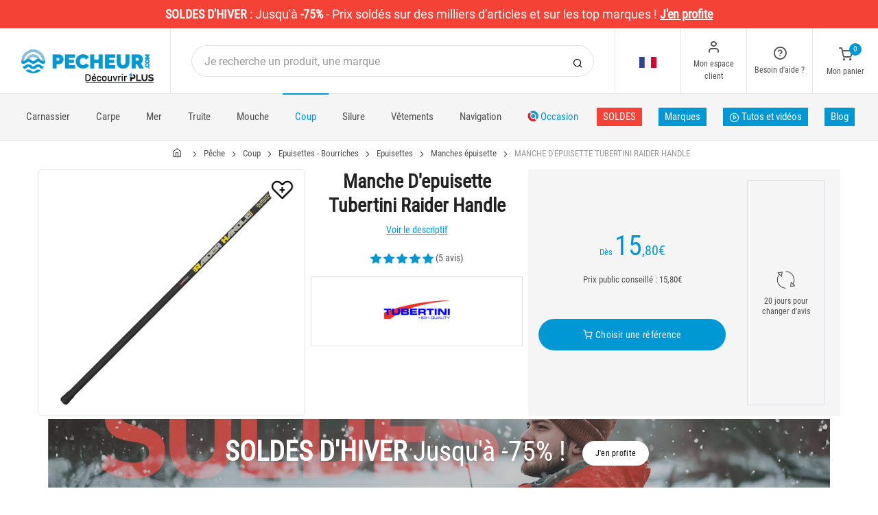

--- FILE ---
content_type: text/html; charset=utf-8
request_url: https://www.pecheur.com/achat-manche-d-epuisette-tubertini-raider-handle-195472.html
body_size: 31847
content:


<!DOCTYPE html>
<html lang="fr">
<head>
    <link rel="preload" href="https://static.pecheur.com/responsive/dist/fonts/socicon.woff" as="font" crossorigin="anonymous">
    <link rel="preload" href="https://static.pecheur.com/responsive/dist/fonts/feather.woff" as="font" crossorigin="anonymous">
    <link rel="preload" href="https://static.pecheur.com/responsive/dist/fonts/roboto.woff2" as="font" crossorigin="anonymous">
    <link rel="preload" href="https://static.pecheur.com/responsive/dist/fonts/roboto-condensed.woff2" as="font" crossorigin="anonymous">
    <link rel="preload" media="screen" href="https://static.pecheur.com/responsive/dist/css/styles-defer.min.css?v=180" as="style" onload="this.onload=null;this.rel='stylesheet'" />
    <link rel="preload" fetchpriority="high" as="image" href="https://img.pecheur.com/manche-d-epuisette-tubertini-raider-handle-p-1954-195472.jpg" type="image/jpeg">
    

    <script>
        var CRL8_SITENAME = 'pecheur-jwfkkm'; !function () { var e = window.crl8 = window.crl8 || {}, n = !1, i = []; e.ready = function (e) { n ? e() : i.push(e) }, e.pixel = e.pixel || function () { e.pixel.q.push(arguments) }, e.pixel.q = e.pixel.q || []; var t = window.document, o = t.createElement("script"), c = e.debug || -1 !== t.location.search.indexOf("crl8-debug=true") ? "js" : "min.js"; o.async = !0, o.src = t.location.protocol + "//edge.curalate.com/sites/" + CRL8_SITENAME + "/site/latest/site." + c, o.onload = function () { n = !0, i.forEach(function (e) { e() }) }; var r = t.getElementsByTagName("script")[0]; r.parentNode.insertBefore(o, r.nextSibling) }();
    </script>

    <!-- Webyn.ai --> 
        <script src="https://files.webyn.ai/webyn.min.js" data-key="019b2684-9347-75ca-99bd-c101a0656fd4"></script>
    <!-- End of Webyn.ai -->
    
    <script>(function(i,s,o,g,r,a,m){i["abtiming"]=1*new Date();a=s.createElement(o),m=s.getElementsByTagName(o)[0];a.async=1;a.src=g;m.parentNode.insertBefore(a,m)})(window,document,"script","//try.abtasty.com/c585e011f83baaa8b24db384c2610f99.js");</script>
    <script>
        var dataLayer = [];

        dataLayer.push({
            'page':
            {
                'country': 'FR',
                'environment': 'prod',
                'type': 'ProductPage'
            },
            'customer':
            {
                'id': '',
                'loggued_in': 'False',
                'CRM': 'CRM', // TODO :
                'status': 'False',
                'nb_orders': 0,
                'name': '',
                'firstname': '',
                'email': '',
                'email_md5': '',
                'birthdate': ''
            }
        });

        dataLayer.push({ 'codeLangueIso': 'fr' });
        dataLayer.push({ 'codePaysIso': 'FR' });
        dataLayer.push({ 'IdProduct': 195472 });
        dataLayer.push({ 'userLogged': 'False' });
        dataLayer.push({ 'statusCode': 200 });
        dataLayer.push({ 'nbRefRangeFicheArticle': '2' });
        
        
        dataLayer.push({ 'tokyZone': '5' });

        dataLayer.push({ 'blocSelectionPresent': 'True' });
        dataLayer.push({ 'blocProduitSimilairePresent': 'True' });
        dataLayer.push({ 'blocTopVentePresent': 'False' });

        dataLayer.push({ 'ecommTotalValue': '15.80' });
        dataLayer.push({ 'ecommProdId': "808658" });
        dataLayer.push({ 'ecommPageType': 'product' });
        dataLayer.push({ 'clientId': '' });
        dataLayer.push({'ContentType' : 'ProductPage', 'ContentTopCategory' : 'PECHE COUP ANGLAISE', 'ContentSubCategories' : 'EPUISETTES BOURRICHES'});
    </script>

    
    <script>

        dataLayer.push(
            {
                'product':
                    {
                                'name': 'MANCHE D EPUISETTE TUBERTINI RAIDER HANDLE','id': 195472,'price_wt':13.17,'price_ati':15.80,'price_original_wt':13.17,'price_original_ati':15.80, 'category' : {'id':9717,'level1': 'Pêche','level2': 'Pêche coup & anglaise','level3': 'Epuisettes - Bourriches','level4': 'Epuisettes','level5': 'Manches épuisette','level6': '','urlCatLevel2': 'https://www.pecheur.com/vente-peche-coup-anglaise-296,0,0,0.html','urlCatLevel3': 'https://www.pecheur.com/vente-peche-coup-anglaise-epuisettes-bourriches-9712,0,0,0.html'}, 'models' : [{'price_wt':24.5, 'price_ati':29.40, 'price_original_wt':24.5, 'price_original_ati':29.40,'id':533548, 'ref':'57083xx'},{'price_wt':13.17, 'price_ati':15.80, 'price_original_wt':13.17, 'price_original_ati':15.80,'id':808658, 'ref':'57079xx'}]}
            }
        );

        dataLayer.push({
            'list_products': [
                {
                                'name': 'TETE D EPUISETTE GARBOLINO LEADER CARP','id': 133486,'price_wt':13.25,'price_ati':15.90,'price_original_wt':18.25,'price_original_ati':21.90}, {
                                'name': 'FRONDE ANACONDA DISTANCE BOILIE','id': 74086,'price_wt':13.29,'price_ati':15.95,'price_original_wt':13.29,'price_original_ati':15.95}, {
                                'name': 'TÊTE D ÉPUISETTE NYTRO NYTRO SPOON NET LATEX BIG FISH','id': 283015,'price_wt':18.29,'price_ati':21.95,'price_original_wt':18.29,'price_original_ati':21.95}, {
                                'name': 'CASQUETTE HOMME VT FISHING THE SALMO BROWN','id': 281251,'price_wt':8.25,'price_ati':9.90,'price_original_wt':29.08,'price_original_ati':34.90}, {
                                'name': 'MANCHE D ÉPUISETTE TÉLESCOPIQUE TUBERTINI MANICO STALKER','id': 324479,'price_wt':68.0,'price_ati':81.60,'price_original_wt':68.0,'price_original_ati':81.60}, {
                                'name': 'MANCHE D ÉPUISETTE TÉLESCOPIQUE TUBERTINI MANICO SERVANT','id': 324462,'price_wt':66.17,'price_ati':79.40,'price_original_wt':66.17,'price_original_ati':79.40}, {
                                'name': 'MANCHE D ÉPUISETTE TÉLESCOPIQUE TUBERTINI RAIDER HANDLE STRONG','id': 324458,'price_wt':14.92,'price_ati':17.90,'price_original_wt':14.92,'price_original_ati':17.90}, {
                                'name': 'MANCHE D ÉPUISETTE TÉLESCOPIQUE TUBERTINI MANICO CATCHER 2','id': 324414,'price_wt':104.17,'price_ati':125.00,'price_original_wt':104.17,'price_original_ati':125.00}, {
                                'name': 'MANCHE D ÉPUISETTE TÉLESCOPIQUE TUBERTINI MANICO TATANKA HANDLE','id': 324385,'price_wt':79.67,'price_ati':95.60,'price_original_wt':79.67,'price_original_ati':95.60}, {
                                'name': 'MANCHE D ÉPUISETTE TÉLESCOPIQUE TUBERTINI POLOS MINI HANDLE','id': 324371,'price_wt':22.75,'price_ati':27.30,'price_original_wt':22.75,'price_original_ati':27.30}, {
                                'name': 'MANCHE D ÉPUISETTE TUBERTINI MANICO EXELAND','id': 323294,'price_wt':100.67,'price_ati':120.80,'price_original_wt':100.67,'price_original_ati':120.80}, {
                                'name': 'MANCHE D EPUISETTE TUBERTINI GUADINO CATCHER','id': 195476,'price_wt':93.33,'price_ati':112.00,'price_original_wt':93.33,'price_original_ati':112.00}, {
                                'name': 'GANTS HOMME TUBERTINI REVERSE RFG-20','id': 160842,'price_wt':4.25,'price_ati':5.10,'price_original_wt':4.25,'price_original_ati':5.10}, {
                                'name': 'CASQUETTE HOMME SENSAS CHALLENGE AEREE - VERT','id': 185924,'price_wt':8.29,'price_ati':9.95,'price_original_wt':8.29,'price_original_ati':9.95}, {
                                'name': 'VESTE SANS MANCHES HOMME TUBERTINI FOXI NEW - NOIR','id': 124082,'price_wt':48.33,'price_ati':58.00,'price_original_wt':48.33,'price_original_ati':58.00}, {
                                'name': 'SOUS VETEMENT HOMME TUBERTINI WINTER TERMICA - NOIR','id': 124024,'price_wt':91.67,'price_ati':110.00,'price_original_wt':91.67,'price_original_ati':110.00}
            ]
        });

        dataLayer.push({ 'Availability': 1 });
        dataLayer.push({ 'productName': 'MANCHE D EPUISETTE TUBERTINI RAIDER HANDLE' });
        dataLayer.push({ 'bestOfferId': 808658 });
        dataLayer.push({ 'nbReview': 5 });
        dataLayer.push({ 'event': 'product' });

    </script>


    <!-- Google Tag Manager -->
    <script>(function (w, d, s, l, i) { w[l] = w[l] || []; w[l].push({ 'gtm.start': new Date().getTime(), event: 'gtm.js' }); var f = d.getElementsByTagName(s)[0], j = d.createElement(s); j.async = true; j.src ="https://stp.pecheur.com/adpqjrhxm.js?" + i; f.parentNode.insertBefore(j, f); })(window, document, 'script', 'dataLayer', '8b3qv=aWQ9R1RNLVQ3QjNOVFE1&page=1');</script>
    <!-- End Google Tag Manager -->

    <meta charset="utf-8" />
    <title>Manche d'epuisette tubertini raider handle</title>

    <meta name="description" content="Achetez votre MANCHE D'EPUISETTE TUBERTINI RAIDER HANDLE sur pecheur.com ! Manche d’épuisette télescopique, très robuste et rigide. Equipé d’un embout fileté en aluminium fixé" />
    <meta name="viewport" content="width=device-width, initial-scale=1.0" />
    <meta name="mobile-web-app-capable" content="yes">
    <meta name="facebook-domain-verification" content="9tju8rwysu981139fnqt8353k5qgb5" />

    
    

    <link rel="icon" href="https://static.pecheur.com/responsive/dist-img/logo/icon/favicon-v2.ico" />
    <link rel="icon" type="image/png" href="https://static.pecheur.com/responsive/dist-img/logo/icon/favicon-32.png" sizes="32x32" />
    <link rel="icon" type="image/png" href="https://static.pecheur.com/responsive/dist-img/logo/icon/favicon-64.png" sizes="64x64" />
    <link rel="icon" type="image/png" href="https://static.pecheur.com/responsive/dist-img/logo/icon/favicon-96.png" sizes="96x96" />
    <link rel="apple-touch-icon" href="https://static.pecheur.com/responsive/dist-img/logo/icon/ios/apple-touch-icon.png" />
    <link rel="apple-touch-icon" sizes="76x76" href="https://static.pecheur.com/responsive/dist-img/logo/icon/ios/apple-touch-icon-76x76.png" />
    <link rel="apple-touch-icon" sizes="120x120" href="https://static.pecheur.com/responsive/dist-img/logo/icon/ios/apple-touch-icon-120x120.png" />
    <link rel="apple-touch-icon" sizes="144x144" href="https://static.pecheur.com/responsive/dist-img/logo/icon/ios/apple-touch-icon-144x144.png" />
    <link rel="apple-touch-icon" sizes="152x152" href="https://static.pecheur.com/responsive/dist-img/logo/icon/ios/apple-touch-icon-152x152.png" />
    <link rel="apple-touch-icon" sizes="180x180" href="https://static.pecheur.com/responsive/dist-img/logo/icon/ios/apple-touch-icon-180x180.png" />
    <link rel="shortcut icon" sizes="196x196" href="https://static.pecheur.com/responsive/dist-img/logo/icon/Icon-98@2x.png">

    <link rel="stylesheet" media="screen" href="https://static.pecheur.com/responsive/dist/css/vendor.min.css?v=180" />
    <link rel="stylesheet" media="screen" href="https://static.pecheur.com/responsive/dist/css/styles.min.css?v=180" />
    <link rel="stylesheet" media="screen" href="https://static.pecheur.com/responsive/dist/css/styles-defer.min.css?v=180" />

    <style>
        @media screen and (-ms-high-contrast: active), (-ms-high-contrast: none) {
            #menuUnivers .card > .col-12:first-child {
                margin-bottom: 50px !important;
            }

            #menuUnivers > .row .col-lg-4 div {
                background-color: #f5f5f5 !important;
            }
        }

        .grecaptcha-badge {
            display: none !important;
        }
    </style>
    <style>#banner-422{
                        background-image: url('https://img.pecheur.com/p//20250109122800-S01-SOLDES-HIVER-P-BAN-DESKTOP.JPG')!important;
                    }
               
                    @media(max-width: 991px){
                        #banner-422{
                            background-image: url('https://img.pecheur.com/p//20250109122824-S01-SOLDES-HIVER-P-BAN-MOBILE.JPG')!important;
                        }
                    }

                    @media(max-width: 768px){
                        #banner-422{
                            background-image: url('https://img.pecheur.com/p//20250109122824-S01-SOLDES-HIVER-P-BAN-MOBILE.JPG')!important;
                        }
                    }

                    @media(max-width: 576px){
                        #banner-422{
                            background-image: url('https://img.pecheur.com/p//20250109122824-S01-SOLDES-HIVER-P-BAN-MOBILE.JPG')!important;
                        }
                    }</style>

    <link rel="canonical" href="https://www.pecheur.com/achat-manche-d-epuisette-tubertini-raider-handle-195472.html"/>
    <link rel="alternate" href="https://www.pecheur.com/achat-manche-d-epuisette-tubertini-raider-handle-195472.html" hreflang="fr-fr" />
<link rel="alternate" href="https://www.pecheur.com/de/de/kauf-kescherstiel-tubertini-raider-handle-195472.html" hreflang="de-de" />
<link rel="alternate" href="https://www.pecheur.com/de/at/kauf-kescherstiel-tubertini-raider-handle-195472.html" hreflang="de-at" />
<link rel="alternate" href="https://www.pecheur.com/fr/be/achat-manche-d-epuisette-tubertini-raider-handle-195472.html" hreflang="fr-be" />
<link rel="alternate" href="https://www.pecheur.com/nl/be/aankoop-schepnet-steel-tubertini-raider-handle-195472.html" hreflang="nl-be" />
<link rel="alternate" href="https://www.pecheur.com/es/es/compra-mango-de-red-pesca-tubertini-raider-handle-195472.html" hreflang="es-es" />
<link rel="alternate" href="https://www.pecheur.com/en/ie/buy-landing-net-handle-tubertini-raider-195472.html" hreflang="en-ie" />
<link rel="alternate" href="https://www.pecheur.com/it/it/acquisto-manico-di-guadino-tubertini-raider-handle-195472.html" hreflang="it-it" />
<link rel="alternate" href="https://www.pecheur.com/nl/nl/aankoop-schepnet-steel-tubertini-raider-handle-195472.html" hreflang="nl-nl" />
<link rel="alternate" href="https://www.pecheur.com/pt/pt/compra-cabo-camaroeiro-tubertini-raider-handle-195472.html" hreflang="pt-pt" />
<link rel="alternate" href="https://www.pecheur.com/en/gb/buy-landing-net-handle-tubertini-raider-195472.html" hreflang="en-gb" />
<link rel="alternate" href="https://www.pecheur.com/fr/ch/achat-manche-d-epuisette-tubertini-raider-handle-195472.html" hreflang="fr-ch" />
<link rel="alternate" href="https://www.pecheur.com/it/ch/acquisto-manico-di-guadino-tubertini-raider-handle-195472.html" hreflang="it-ch" />
<link rel="alternate" href="https://www.pecheur.com/de/ch/kauf-kescherstiel-tubertini-raider-handle-195472.html" hreflang="de-ch" />

    <meta property="fb:app_id" content="480196528715000"/>
<meta property="fb:admins" content="100004860853790"/>
<meta property="og:site_name" content="https://www.pecheur.com"/>
<meta property="og:title" content="MANCHE D'EPUISETTE TUBERTINI RAIDER HANDLE"/>
<meta property="og:description" content="Manche d’épuisette télescopique, très robuste et rigide. Equipé d’un embout fileté en aluminium fixé par une goupille traversante en acier. Excellentes finitions."/>
<meta property="og:type" content="pecheurcom:product"/>
<meta property="og:image" content="https://img.pecheur.com/manche-d-epuisette-tubertini-raider-handle-f-1954-195472.jpg"/>
<meta property="og:image:width" content="224" />
<meta property="og:image:height" content="224" />
<meta property="og:image" content="https://img.pecheur.com/manche-d-epuisette-tubertini-raider-handle-z-1954-195472.jpg"/>
<meta property="og:image:width" content="450" />
<meta property="og:image:height" content="450" />
<meta property="og:url" content="https://www.pecheur.com/achat-manche-d-epuisette-tubertini-raider-handle-195472.html"/>
<meta property="og:locale" content="fr_FR"/>
<meta property="og:locale:alternate" content="fr_FR"/>
<meta property="og:locale:alternate" content="de_DE"/>
<meta property="og:locale:alternate" content="de_AT"/>
<meta property="og:locale:alternate" content="nl_BE"/>
<meta property="og:locale:alternate" content="fr_BE"/>
<meta property="og:locale:alternate" content="es_ES"/>
<meta property="og:locale:alternate" content="en_IE"/>
<meta property="og:locale:alternate" content="it_IT"/>
<meta property="og:locale:alternate" content="nl_NL"/>
<meta property="og:locale:alternate" content="pt_PT"/>
<meta property="og:locale:alternate" content="en_GB"/>
<meta property="og:locale:alternate" content="de_CH"/>
<meta property="og:locale:alternate" content="fr_CH"/>
<meta property="og:locale:alternate" content="it_CH"/>


    
    <script type="text/javascript">
        var greSiteKey = '6LdMdAgcAAAAAMQsVBX5VwNOzFp3qJGLHR_Gdmn8';
    </script>

</head>

<body class="paysFR langueFR univers296 has-toky productpage">
    <!-- Google Tag Manager (noscript) -->
    <noscript>
        <iframe src="https://stp.pecheur.com/ns.html?id=GTM-T7B3NTQ5" height="0" width="0" style="display: none; visibility: hidden"></iframe>
    </noscript>
    <!-- End Google Tag Manager (noscript) -->

    <!-- Didomi -->
    <script type="text/javascript">(function () { (function (e, r) { var t = document.createElement("link"); t.rel = "preconnect"; t.as = "script"; var n = document.createElement("link"); n.rel = "dns-prefetch"; n.as = "script"; var i = document.createElement("script"); i.id = "spcloader"; i.type = "text/javascript"; i["async"] = true; i.charset = "utf-8"; var o = "https://sdk.privacy-center.org/" + e + "/loader.js?target_type=notice&target=" + r; if (window.didomiConfig && window.didomiConfig.user) { var a = window.didomiConfig.user; var c = a.country; var d = a.region; if (c) { o = o + "&country=" + c; if (d) { o = o + "&region=" + d } } } t.href = "https://sdk.privacy-center.org/"; n.href = "https://sdk.privacy-center.org/"; i.src = o; var s = document.getElementsByTagName("script")[0]; s.parentNode.insertBefore(t, s); s.parentNode.insertBefore(n, s); s.parentNode.insertBefore(i, s) })("da3b8438-1f5a-41f9-97d3-6df7d6752d81", "fxNNkFQD") })();</script>
    <!-- End Didomi -->

    <header id="header" class="site-header navbar-sticky">

<!-- promo -->
<div id="carouselBandeaux" class="carousel slide" data-ride="carousel">
    <div class="carousel-inner">
        <div id="bandeauPromotion" class="text-white text-center z-1 w-100 h6 mb-0"><div id="headband1710" class="py-2 px-5 carousel-item active" style="background-color:#f44336 !important;">
	<span class="text-bold">SOLDES D'HIVER</span> : <span class="text-thin">Jusqu'à </span><span class="text-bold">-75%</span><span class="text-thin"> - Prix soldés sur des milliers d'articles et sur les top marques ! </span><span class="text-bold"><u><span data-qcd="L21laWxsZXVycy1wcml4LW1hdGVyaWVsLWRlLXBlY2hlLmh0bWw=" class="text-white text-decoration-none" >J'en profite</span></u></span>
</div></div>
    </div>
    <a id="carouselControlPrevBandeau" class="carousel-control-prev d-none" href="#carouselBandeaux" role="button" data-slide="prev">
        <span class="carousel-control-prev-icon" aria-hidden="true"></span>
        <span class="sr-only">Previous</span>
    </a>
    <a id="carouselControlNextBandeau" class="carousel-control-next d-none" href="#carouselBandeaux" role="button" data-slide="next">
        <span class="carousel-control-next-icon" aria-hidden="true"></span>
        <span class="sr-only">Next</span>
    </a>
</div>

<!-- Topbar -->
<div class="topbar d-flex justify-content-between">
    <!-- Logo-->
    <div class="site-branding p-0 pt-1 p-md-3 m-auto">
        <a class="site-logo align-self-center w-100 d-none d-md-block" href="/">
            <img src="https://static.pecheur.com/responsive/dist-img/logo/logo.png" alt="pecheur.com" width="216" height="62" />
        </a>

        <a class="site-logo align-self-center d-block d-md-none" href="/">
            <img src="https://static.pecheur.com/responsive/dist-img/logo/Sigle-Logo-Pecheur-Mobile.svg" alt="pecheur.com" width="136" height="56" style="height: 55px;" />
        </a>

        <div id="zoneHeaderFid" class="hidden-on-mobile" style="position: relative;">
            <span id="ctl00_LienImageHeaderFid" style="position:absolute;top:-18px;left:100px;" data-qcd="L3Byb2dyYW1tZS1maWRlbGl0ZQ==">
                <img src="https://static.pecheur.com/Media/ProgrammeFid/Picto-FID.png" id="ctl00_ImageHeaderFid" width="156" height="19" />
            </span>
        </div>
    </div>

    <!-- Search Desktop -->
    <div class="search-box-wrap d-none d-md-flex">
        <form class="input-group align-self-center" method="get" action="/recherche.asp">
            <button class="input-group-btn right-10px border-0 bg-white icon-search" type="submit"></button>

            <input class="form-control form-control-pill" name="s" autocomplete="off" type="search" placeholder="Je recherche un produit, une marque">
        </form>
    </div>

    <!-- Toolbar-->
    <div class="toolbar d-flex">
        <div class="toolbar-item visible-on-mobile mobile-menu-toggle">
            <a href="#">
                <div><i class="icon-menu pt-1"></i><span class="text-label">Menu</span></div>
            </a>
        </div>

        <div class="toolbar-item hidden-on-mobile text-center">
            <img class="position-relative top-40" src="https://static.pecheur.com/responsive/dist-img/flags/FR.png" alt="" width="25" height="16" />

            <ul id="ctl00_urlCountry" class="toolbar-dropdown lang-dropdown z-10000"><li id="ctl00_ctl17_link">
    <a href="https://www.pecheur.com/nl/be/aankoop-schepnet-steel-tubertini-raider-handle-195472.html" class="pt-0 pt-md-1 pb-0 pb-md-1">
        <i class="flag-icon" style="width: 25px; height: 16px; background-image: url('https://static.pecheur.com/responsive/dist-img/flags/BE.png')"></i>
        België
    </a>
</li>

<li id="ctl00_ctl18_link">
    <a href="https://www.pecheur.com/fr/be/achat-manche-d-epuisette-tubertini-raider-handle-195472.html" class="pt-0 pt-md-1 pb-0 pb-md-1">
        <i class="flag-icon" style="width: 25px; height: 16px; background-image: url('https://static.pecheur.com/responsive/dist-img/flags/BE.png')"></i>
        Belgique
    </a>
</li>

<li id="ctl00_ctl19_link">
    <a href="https://www.pecheur.com/de/de/kauf-kescherstiel-tubertini-raider-handle-195472.html" class="pt-0 pt-md-1 pb-0 pb-md-1">
        <i class="flag-icon" style="width: 25px; height: 16px; background-image: url('https://static.pecheur.com/responsive/dist-img/flags/DE.png')"></i>
        Deutschland
    </a>
</li>

<li id="ctl00_ctl20_link">
    <a href="https://www.pecheur.com/es/es/compra-mango-de-red-pesca-tubertini-raider-handle-195472.html" class="pt-0 pt-md-1 pb-0 pb-md-1">
        <i class="flag-icon" style="width: 25px; height: 16px; background-image: url('https://static.pecheur.com/responsive/dist-img/flags/ES.png')"></i>
        España
    </a>
</li>

<li id="ctl00_ctl21_link">
    <a href="https://www.pecheur.com/achat-manche-d-epuisette-tubertini-raider-handle-195472.html" class="pt-0 pt-md-1 pb-0 pb-md-1">
        <i class="flag-icon" style="width: 25px; height: 16px; background-image: url('https://static.pecheur.com/responsive/dist-img/flags/FR.png')"></i>
        France
    </a>
</li>

<li id="ctl00_ctl22_link">
    <a href="https://www.pecheur.com/en/gb/buy-landing-net-handle-tubertini-raider-195472.html" class="pt-0 pt-md-1 pb-0 pb-md-1">
        <i class="flag-icon" style="width: 25px; height: 16px; background-image: url('https://static.pecheur.com/responsive/dist-img/flags/GB.png')"></i>
        Great Britain
    </a>
</li>


<li id="ctl00_ctl23_spanobf">
    <span data-qcd="aHR0cHM6Ly93d3cucGVjaGV1ci5jb20vZnIvcmUvYWNoYXQtbWFuY2hlLWQtZXB1aXNldHRlLXR1YmVydGluaS1yYWlkZXItaGFuZGxlLTE5NTQ3Mi5odG1s" class="pt-0 pt-md-1 pb-0 pb-md-1">
        <i class="flag-icon" style="width: 25px; height: 16px; background-image: url('https://static.pecheur.com/responsive/dist-img/flags/RE.png')"></i>
        <span class="pl-1">DOM-TOM</span>
    </span>
</li>
<li id="ctl00_ctl24_link">
    <a href="https://www.pecheur.com/en/ie/buy-landing-net-handle-tubertini-raider-195472.html" class="pt-0 pt-md-1 pb-0 pb-md-1">
        <i class="flag-icon" style="width: 25px; height: 16px; background-image: url('https://static.pecheur.com/responsive/dist-img/flags/IE.png')"></i>
        Ireland
    </a>
</li>

<li id="ctl00_ctl25_link">
    <a href="https://www.pecheur.com/it/it/acquisto-manico-di-guadino-tubertini-raider-handle-195472.html" class="pt-0 pt-md-1 pb-0 pb-md-1">
        <i class="flag-icon" style="width: 25px; height: 16px; background-image: url('https://static.pecheur.com/responsive/dist-img/flags/IT.png')"></i>
        Italia
    </a>
</li>

<li id="ctl00_ctl26_link">
    <a href="https://www.pecheur.com/nl/nl/aankoop-schepnet-steel-tubertini-raider-handle-195472.html" class="pt-0 pt-md-1 pb-0 pb-md-1">
        <i class="flag-icon" style="width: 25px; height: 16px; background-image: url('https://static.pecheur.com/responsive/dist-img/flags/NL.png')"></i>
        Nederland
    </a>
</li>

<li id="ctl00_ctl27_link">
    <a href="https://www.pecheur.com/de/at/kauf-kescherstiel-tubertini-raider-handle-195472.html" class="pt-0 pt-md-1 pb-0 pb-md-1">
        <i class="flag-icon" style="width: 25px; height: 16px; background-image: url('https://static.pecheur.com/responsive/dist-img/flags/AT.png')"></i>
        Österreich
    </a>
</li>

<li id="ctl00_ctl28_link">
    <a href="https://www.pecheur.com/pt/pt/compra-cabo-camaroeiro-tubertini-raider-handle-195472.html" class="pt-0 pt-md-1 pb-0 pb-md-1">
        <i class="flag-icon" style="width: 25px; height: 16px; background-image: url('https://static.pecheur.com/responsive/dist-img/flags/PT.png')"></i>
        Portugal
    </a>
</li>

<li id="ctl00_ctl29_link">
    <a href="https://www.pecheur.com/de/ch/kauf-kescherstiel-tubertini-raider-handle-195472.html" class="pt-0 pt-md-1 pb-0 pb-md-1">
        <i class="flag-icon" style="width: 25px; height: 16px; background-image: url('https://static.pecheur.com/responsive/dist-img/flags/CH.png')"></i>
        Schweiz
    </a>
</li>

<li id="ctl00_ctl30_link">
    <a href="https://www.pecheur.com/fr/ch/achat-manche-d-epuisette-tubertini-raider-handle-195472.html" class="pt-0 pt-md-1 pb-0 pb-md-1">
        <i class="flag-icon" style="width: 25px; height: 16px; background-image: url('https://static.pecheur.com/responsive/dist-img/flags/CH.png')"></i>
        Suisse
    </a>
</li>

<li id="ctl00_ctl31_link">
    <a href="https://www.pecheur.com/it/ch/acquisto-manico-di-guadino-tubertini-raider-handle-195472.html" class="pt-0 pt-md-1 pb-0 pb-md-1">
        <i class="flag-icon" style="width: 25px; height: 16px; background-image: url('https://static.pecheur.com/responsive/dist-img/flags/CH.png')"></i>
        Svizzera
    </a>
</li>


<li id="ctl00_ctl32_spanobf">
    <span data-qcd="aHR0cHM6Ly93d3cucGVjaGV1ci5jb20vZW4vZnIvYnV5LWxhbmRpbmctbmV0LWhhbmRsZS10dWJlcnRpbmktcmFpZGVyLTE5NTQ3Mi5odG1s" class="pt-0 pt-md-1 pb-0 pb-md-1">
        <i class="flag-icon" style="width: 25px; height: 16px; background-image: url('https://static.pecheur.com/responsive/dist-img/flags/Europe.png')"></i>
        <span class="pl-1">Other european countries</span>
    </span>
</li>

<li id="ctl00_ctl33_spanobf">
    <span data-qcd="aHR0cHM6Ly93d3cucGVjaGV1ci5jb20vZnIvdG4vYWNoYXQtbWFuY2hlLWQtZXB1aXNldHRlLXR1YmVydGluaS1yYWlkZXItaGFuZGxlLTE5NTQ3Mi5odG1s" class="pt-0 pt-md-1 pb-0 pb-md-1">
        <i class="flag-icon" style="width: 25px; height: 16px; background-image: url('https://static.pecheur.com/responsive/dist-img/flags/intFr.png')"></i>
        <span class="pl-1">Autres pays francophones</span>
    </span>
</li>

<li id="ctl00_ctl34_spanobf">
    <span data-qcd="aHR0cHM6Ly93d3cucGVjaGV1ci5jb20vZW4vdXMvYnV5LWxhbmRpbmctbmV0LWhhbmRsZS10dWJlcnRpbmktcmFpZGVyLTE5NTQ3Mi5odG1s" class="pt-0 pt-md-1 pb-0 pb-md-1">
        <i class="flag-icon" style="width: 25px; height: 16px; background-image: url('https://static.pecheur.com/responsive/dist-img/flags/int.png')"></i>
        <span class="pl-1">Other countries</span>
    </span>
</li>
</ul>
        </div>

        <!-- Login -->
        <div id="headerClient" class="toolbar-item hidden-on-mobile">

<span data-qcd="L2lkZW50aWZpY2F0aW9uLmFzcA==">
    <div class="position-relative">
        <i class="icon-user"></i>
        <span class="text-label">Mon espace client</span>
        <span class="text-label" id="creditCompte"></span>
    </div>
</span>
<div class="toolbar-dropdown text-center px-3">
    <div id="ctl00_ctl00_btnEspaceClientLog">
        <span class="btn btn-primary btn-sm btn-block btn-pill" data-qcd="L2lkZW50aWZpY2F0aW9uLmFzcA==">
            Mon espace client
        </span>
        <span class="btn btn-outline-primary btn-sm btn-block btn-pill">
            <span data-qcd="L2lkZW50aWZpY2F0aW9uLmFzcD9wcm92PS9zdWl2aS5hc3A=">Suivre une commande
            </span>
        </span>
    </div>
    <span class="btn btn-primary btn-sm btn-block btn-pill" data-qcd="L2lkZW50aWZpY2F0aW9uLmFzcA==">M'identifier</span>
</div>
</div>

        <!-- Help -->
        <div id="headerContact" class="toolbar-item hidden-on-mobile">
<span>
    <div class="position-relative">
        <i class="icon-help-circle"></i>
        <span class="text-label">Besoin d'aide ? </span>
    </div>
</span>

<div class="toolbar-dropdown text-center px-3">
    <div id="ctl00_ctl01_btnEspaceClientLog">
        <span id="ctl00_ctl01_linkConseil" class="btn btn-outline-primary btn-sm btn-block btn-pill" data-qcd="L2NvbnRhY3RzLmFzcCNjb25zZWlsbGVyQmxvYw==">Conseil technique
        </span>
        <span id="ctl00_ctl01_linkSc" class="btn btn-outline-primary btn-sm btn-block btn-pill" data-qcd="L2NvbnRhY3RzLmFzcCNzYw==">Service Clients
        </span>
    </div>
</div>
</div>

        <!-- Cart details -->
        <div id="headerPanier" class="toolbar-item">

<span data-qcd="L3Bhbmllci5hc3A=">
    <div class="position-relative pt-1">
        <span class="cart-icon" id="nbProductsCart"><i class="icon-shopping-cart"></i><span class="count-label">0</span></span>
        <span class="text-label">Mon panier</span>
    </div>
</span>

<div class="toolbar-dropdown cart-dropdown hidden-on-mobile  d-none">
    <div id="ctl00_ctl02_cartResume" class="widget-cart"></div>

    <div class="text-right">
        <p class="text-gray-dark py-2 mb-0">
            <span class='text-muted'>Total :</span>
            &nbsp;
        </p>
    </div>

    

    <div class="d-flex">
        <span class="btn btn-primary btn-sm btn-block btn-pill mb-0" data-qcd="L3Bhbmllci5hc3A=">Voir mon panier</span>
    </div>

    
</div>
</div>
    </div>

</div>

<!-- Search Box mobile-->
<form class="mobile-search p-3 d-lg-none bg-white input-group" method="get" action="/recherche.asp">
    <button class="input-group-btn right-30px border-0 bg-white icon-search" type="submit"></button>

    <input class="form-control form-control-pill" name="s" autocomplete="off" type="search" placeholder="Je recherche un produit, une marque">
</form>

<!-- Navbar -->
<nav class="site-menu navbar">
    <div class="categories-btn site-branding pl-0 border-0">
        <a class="site-logo align-self-center" href="/">
            <img src="https://static.pecheur.com/responsive/dist-img/logo/Sigle-Logo-Pecheur-Mobile.svg" alt="pecheur.com" />
        </a>
    </div>

    <ul id="blockMegaMenu">

<li class="has-megamenu ">
    <a href="/vente-peche-carnassiers-169,0,0,0.html" style="" >
        
        Carnassier
    </a>
    <ul class="mega-menu p-4 row">
        <li class="border-0 col-md-3">
            <ul id="ctl00_ctl03_leftColumn">
            

<a href="/vente-peche-carnassiers-cannes-carnassier-170,0,0,0.html" title="Cannes carnassier" class="d-block">
    
    Cannes carnassier
</a>


<a href="/vente-peche-carnassiers-moulinets-carnassier-171,0,0,0.html" title="Moulinets carnassier" class="d-block">
    
    Moulinets carnassier
</a>


<a href="/vente-peche-carnassiers-fils-tresses-bdl-996,0,0,0.html" title="Fils - Tresses  - BDL carnassier" class="d-block">
    
    Fils - Tresses  - BDL carnassier
</a>


<a href="/vente-peche-carnassiers-leurres-828,0,0,0.html" title="Leurres carnassiers" class="d-block">
    
    Leurres carnassiers
</a>


<a href="/vente-peche-carnassiers-petit-materiel-186,0,0,0.html" title="Petit matériel" class="d-block">
    
    Petit matériel
</a>


<a href="/vente-peche-carnassiers-tetes-plombees-1625,0,0,0.html" title="Têtes plombées" class="d-block">
    
    Têtes plombées
</a>
</ul>
        </li>
        <li class="border-0 col-md-3">
            <ul id="ctl00_ctl03_middleColumn">
            

<a href="/vente-peche-carnassiers-accessoires-204,0,0,0.html" title="Accessoires" class="d-block">
    
    Accessoires
</a>


<a href="/vente-peche-carnassiers-float-tubes-pontoons-228,0,0,0.html" title="Float tube & accessoires" class="d-block">
    
    Float tube & accessoires
</a>


<a href="/vente-peche-carnassiers-epuisettes-200,0,0,0.html" title="Epuisettes" class="d-block">
    
    Epuisettes
</a>


<a href="/vente-peche-carnassiers-bricolage-2404,0,0,0.html" title="Bricolage" class="d-block">
    
    Bricolage
</a>


<a href="/vente-peche-carnassiers-attractants-192,0,0,0.html" title="Attractants" class="d-block">
    
    Attractants
</a>


<a href="/vente-peche-carnassiers-ensembles-carnassier-172,0,0,0.html" title="Ensembles carnassier" class="d-block">
    
    Ensembles carnassier
</a>
</ul>
        </li>
        <li class="border-0 col-md-3">
            <ul id="ctl00_ctl03_rightColumn">
            

<a href="/vente-peche-carnassiers-bagagerie-carnassier-220,0,0,0.html" title="Bagagerie carnassier" class="d-block">
    
    Bagagerie carnassier
</a>


<a href="/vente-peche-carnassiers-anguilles-1449,0,0,0.html" title="Anguilles" class="d-block">
    
    Anguilles
</a>


<a href="/vente-peche-carnassiers-decorations-1258,0,0,0.html" title="Cadeaux & décoration" class="d-block">
    
    Cadeaux & décoration
</a>


<a href="/vente-peche-carnassiers-bassin-pisciculture-403,0,0,0.html" title="Bassin - Pisciculture" class="d-block">
    
    Bassin - Pisciculture
</a>


<a href="/vente-peche-carnassiers-mediatheque-831,0,0,0.html" title="Magazines carnassiers" class="d-block">
    
    Magazines carnassiers
</a>


<a href="/vente-peche-carnassiers-guide-9255,0,0,0.html" title="Guide de Pêche" class="d-block">
    
    Guide de Pêche
</a>
</ul>
        </li>
        <li class="border-0 col-md-2">
            <ul id="ctl00_ctl03_complementaryProductsColumn">
            

<li >
    <a href="/vente-peche-vetements-10306,0,0,0.html" title="Vêtements carnassier">
        
        Vêtements carnassier
    </a>
    
</li>


<li >
    <a href="/vente-peche-carnassiers-decorations-calendrier-de-l-avent-10379,0,0,0.html" title="Calendriers de l'avent">
        
        Calendriers de l'avent
    </a>
    
</li>


<li >
    <span data-qcd="L3ZlbnRlLXBlY2hlLXZldGVtZW50cy13YWRlcnMtMTAzMDcsMCwwLDAuaHRtbA==" title="Wading">
        
        Wading
    </span>
    
</li>


<li >
    <a href="/vente-peche-carnassiers-decorations-box-cadeau-mystery-10383,0,0,0.html" title="Box Cadeau & Mystery Box">
        
        Box Cadeau & Mystery Box
    </a>
    
</li>


<li >
    <span data-qcd="L3ZlbnRlLXBlY2hlLXZldGVtZW50cy1sdW5ldHRlcy1wb2xhcmlzYW50ZXMtMTAzMTcsMCwwLDAuaHRtbA==" title="Lunettes polarisantes">
        
        Lunettes polarisantes
    </span>
    
</li>


<li >
    <span data-qcd="L3ZlbnRlLW5hdmlnYXRpb24tc29uZGV1cnMtZ3BzLTg2NSwwLDAsMC5odG1s" title="Sondeurs & GPS ">
        
        Sondeurs & GPS 
    </span>
    
</li>
</ul>
        </li>
        <div id="ctl00_ctl03_listMedia" class="listMedia offset-lg-0 col-lg-12 offset-xl-2 col-xl-8 d-flex justify-content-center">

<div data-qcd="L3ZlbnRlLXBlY2hlLWNhcm5hc3NpZXJzLTE2OSwwLDAsNS5odG1s" class="d-flex text-decoration-none link-danger-hover col-md-4 ml-2">
    <div class="media media-menu-univers p-3 mt-4">
        <i class="flag-icon mr-2" style="width: 40px; height: 40px; background-image: url('https://static.pecheur.com/responsive/dist-img/components/mediaObjects/Media-Object-Promos.png'); background-size: 40px 40px;"></i>
        <div class="media-body mt-2 align-self-center">
            <div class="h5 text-bold mt-0 mb-1">Promos & Déstockage </div>
            <span class="h6">Rayons carnassier</span><strong class="text-sm text-promo offres">&nbsp;&nbsp;Voir les offres ></strong>
        </div>
    </div>
</div>


<div data-qcd="L3ZlbnRlLXBlY2hlLWNhcm5hc3NpZXJzLTE2OSwwLDAsNC5odG1s" class="d-flex text-decoration-none link-primary-hover col-md-4">
    <div class="media media-menu-univers p-3 mt-4">
        <i class="flag-icon mr-2" style="width: 40px; height: 40px; background-image: url('https://static.pecheur.com/responsive/dist-img/components/mediaObjects/Media-Object-New.png'); background-size: 40px 40px;"></i>
        <div class="media-body mt-2 align-self-center">
            <div class="h5 text-bold mt-0 mb-1">Nouveautés</div>
            <span class="h6">Rayons carnassier</span><strong class="text-sm text-primary offres">&nbsp;&nbsp;Voir les offres ></strong>
        </div>
    </div>
</div>


<div data-qcd="L3ZlbnRlLXBlY2hlLWNhcm5hc3NpZXJzLWRlY29yYXRpb25zLTEyNTgsMCwwLDAuaHRtbA==" class="d-flex text-decoration-none link-primary-hover col-md-4">
    <div class="media media-menu-univers p-3 mt-4">
        <i class="flag-icon mr-2" style="width: 40px; height: 40px; background-image: url('https://static.pecheur.com/responsive/dist-img/components/mediaObjects/Media-Object-Cadeaux-Peche.png'); background-size: 40px 40px;"></i>
        <div class="media-body mt-2 align-self-center">
            <div class="h5 text-bold mt-0 mb-1">Idées cadeaux</div>
            <span class="h6"></span><strong class="text-sm text-primary offres">&nbsp;&nbsp;Voir les offres ></strong>
        </div>
    </div>
</div>
</div>
    </ul>
</li>


<li class="has-megamenu ">
    <a href="/vente-peche-carpe-3,0,0,0.html" style="" >
        
        Carpe
    </a>
    <ul class="mega-menu p-4 row">
        <li class="border-0 col-md-3">
            <ul id="ctl00_ctl04_leftColumn">
            

<a href="/vente-peche-carpe-cannes-4,0,0,0.html" title="Cannes carpe" class="d-block">
    
    Cannes carpe
</a>


<a href="/vente-peche-carpe-moulinets-5,0,0,0.html" title="Moulinets carpe" class="d-block">
    
    Moulinets carpe
</a>


<a href="/vente-peche-carpe-fils-tresses-1058,0,0,0.html" title="Fils - Tresses carpe" class="d-block">
    
    Fils - Tresses carpe
</a>


<a href="/vente-peche-carpe-appats-1192,0,0,0.html" title="Appâts carpe" class="d-block">
    
    Appâts carpe
</a>


<a href="/vente-peche-carpe-montages-11,0,0,0.html" title="Montages carpe" class="d-block">
    
    Montages carpe
</a>


<a href="/vente-peche-carpe-rod-pods-supports-27,0,0,0.html" title="Rod Pods – Supports" class="d-block">
    
    Rod Pods – Supports
</a>
</ul>
        </li>
        <li class="border-0 col-md-3">
            <ul id="ctl00_ctl04_middleColumn">
            

<a href="/vente-peche-carpe-detection-2214,0,0,0.html" title="Détection" class="d-block">
    
    Détection
</a>


<a href="/vente-peche-carpe-epuisettes-35,0,0,0.html" title="Epuisettes carpe" class="d-block">
    
    Epuisettes carpe
</a>


<a href="/vente-peche-carpe-propulsion-appats-1261,0,0,0.html" title="Propulsion appâts" class="d-block">
    
    Propulsion appâts
</a>


<a href="/vente-peche-carpe-reception-pesee-1204,0,0,0.html" title="Réception - Pesée" class="d-block">
    
    Réception - Pesée
</a>


<a href="/vente-peche-carpe-bivouac-31,0,0,0.html" title="Bivouac" class="d-block">
    
    Bivouac
</a>


<a href="/vente-peche-carpe-petit-outillage-1201,0,0,0.html" title="Petit outillage" class="d-block">
    
    Petit outillage
</a>
</ul>
        </li>
        <li class="border-0 col-md-3">
            <ul id="ctl00_ctl04_rightColumn">
            

<a href="/vente-peche-carpe-bagagerie-52,0,0,0.html" title="Bagagerie carpe" class="d-block">
    
    Bagagerie carpe
</a>


<a href="/vente-peche-carpe-accessoires-37,0,0,0.html" title="Accessoires" class="d-block">
    
    Accessoires
</a>


<a href="/vente-peche-carpe-ensembles-6,0,0,0.html" title="Ensembles carpe" class="d-block">
    
    Ensembles carpe
</a>


<a href="/vente-peche-carpe-transport-53,0,0,0.html" title="Transport" class="d-block">
    
    Transport
</a>


<a href="/vente-peche-carpe-nautisme-2467,0,0,0.html" title="Nautisme carpe" class="d-block">
    
    Nautisme carpe
</a>


<a href="/vente-peche-carpe-mediatheque-1050,0,0,0.html" title="Magazines carpe" class="d-block">
    
    Magazines carpe
</a>
</ul>
        </li>
        <li class="border-0 col-md-2">
            <ul id="ctl00_ctl04_complementaryProductsColumn">
            

<li >
    <a href="/vente-peche-vetements-10306,0,0,0.html" title="Vêtements carpe">
        
        Vêtements carpe
    </a>
    
</li>


<li >
    <span data-qcd="L3ZlbnRlLW5hdmlnYXRpb24tc29uZGV1cnMtZ3BzLTg2NSwwLDAsMC5odG1s" title="Sondeurs & GPS ">
        
        Sondeurs & GPS 
    </span>
    
</li>


<li >
    <a href="/vente-peche-carnassiers-decorations-box-cadeau-mystery-10383,0,0,0.html" title="Box Cadeau & Mystery Box">
        
        Box Cadeau & Mystery Box
    </a>
    
</li>


<li >
    <span data-qcd="L3ZlbnRlLXBlY2hlLWNhcm5hc3NpZXJzLWd1aWRlLTkyNTUsMCwwLDAuaHRtbA==" title="Guide de pêche carpe">
        
        Guide de pêche carpe
    </span>
    
</li>


<li >
    <span data-qcd="L3ZlbnRlLXBlY2hlLWNhcm5hc3NpZXJzLWRlY29yYXRpb25zLTEyNTgsMCwwLDAuaHRtbA==" title="Cadeaux & décoration">
        
        Cadeaux & décoration
    </span>
    
</li>


<li >
    <a href="/vente-peche-carnassiers-decorations-calendrier-de-l-avent-10379,0,0,0.html" title="Calendriers de l'avent">
        
        Calendriers de l'avent
    </a>
    
</li>
</ul>
        </li>
        <div id="ctl00_ctl04_listMedia" class="listMedia offset-lg-0 col-lg-12 offset-xl-2 col-xl-8 d-flex justify-content-center">

<div data-qcd="L3ZlbnRlLXBlY2hlLWNhcnBlLTMsMCwwLDUuaHRtbA==" class="d-flex text-decoration-none link-danger-hover col-md-4 ml-2">
    <div class="media media-menu-univers p-3 mt-4">
        <i class="flag-icon mr-2" style="width: 40px; height: 40px; background-image: url('https://static.pecheur.com/responsive/dist-img/components/mediaObjects/Media-Object-Promos.png'); background-size: 40px 40px;"></i>
        <div class="media-body mt-2 align-self-center">
            <div class="h5 text-bold mt-0 mb-1">Promos & Déstockage </div>
            <span class="h6">Rayons carpe</span><strong class="text-sm text-promo offres">&nbsp;&nbsp;Voir les offres ></strong>
        </div>
    </div>
</div>


<div data-qcd="L3ZlbnRlLXBlY2hlLWNhcnBlLTMsMCwwLDQuaHRtbA==" class="d-flex text-decoration-none link-primary-hover col-md-4">
    <div class="media media-menu-univers p-3 mt-4">
        <i class="flag-icon mr-2" style="width: 40px; height: 40px; background-image: url('https://static.pecheur.com/responsive/dist-img/components/mediaObjects/Media-Object-New.png'); background-size: 40px 40px;"></i>
        <div class="media-body mt-2 align-self-center">
            <div class="h5 text-bold mt-0 mb-1">Nouveautés</div>
            <span class="h6">Rayons carpe</span><strong class="text-sm text-primary offres">&nbsp;&nbsp;Voir les offres ></strong>
        </div>
    </div>
</div>


<div data-qcd="L3ZlbnRlLXBlY2hlLWNhcm5hc3NpZXJzLWRlY29yYXRpb25zLTEyNTgsMCwwLDAuaHRtbA==" class="d-flex text-decoration-none link-primary-hover col-md-4">
    <div class="media media-menu-univers p-3 mt-4">
        <i class="flag-icon mr-2" style="width: 40px; height: 40px; background-image: url('https://static.pecheur.com/responsive/dist-img/components/mediaObjects/Media-Object-Cadeaux-Peche.png'); background-size: 40px 40px;"></i>
        <div class="media-body mt-2 align-self-center">
            <div class="h5 text-bold mt-0 mb-1">Idées cadeaux</div>
            <span class="h6"></span><strong class="text-sm text-primary offres">&nbsp;&nbsp;Voir les offres ></strong>
        </div>
    </div>
</div>
</div>
    </ul>
</li>


<li class="has-megamenu ">
    <a href="/vente-peche-en-mer-467,0,0,0.html" style="" >
        
        Mer
    </a>
    <ul class="mega-menu p-4 row">
        <li class="border-0 col-md-3">
            <ul id="ctl00_ctl05_leftColumn">
            

<a href="/vente-peche-en-mer-cannes-1889,0,0,0.html" title="Cannes mer" class="d-block">
    
    Cannes mer
</a>


<a href="/vente-peche-en-mer-moulinets-1890,0,0,0.html" title="Moulinets mer" class="d-block">
    
    Moulinets mer
</a>


<a href="/vente-peche-en-mer-tresses-fils-bdl-1892,0,0,0.html" title="Tresses - Fils - BDL mer" class="d-block">
    
    Tresses - Fils - BDL mer
</a>


<a href="/vente-peche-en-mer-leurres-1893,0,0,0.html" title="Leurres mer" class="d-block">
    
    Leurres mer
</a>


<a href="/vente-peche-en-mer-montage-ligne-1898,0,0,0.html" title="Montage ligne" class="d-block">
    
    Montage ligne
</a>


<a href="/vente-peche-en-mer-tetes-plombees-1896,0,0,0.html" title="Têtes plombées" class="d-block">
    
    Têtes plombées
</a>
</ul>
        </li>
        <li class="border-0 col-md-3">
            <ul id="ctl00_ctl05_middleColumn">
            

<a href="/vente-peche-en-mer-hamecons-1894,0,0,0.html" title="Hameçons" class="d-block">
    
    Hameçons
</a>


<a href="/vente-peche-en-mer-lignes-montees-1897,0,0,0.html" title="Lignes montées" class="d-block">
    
    Lignes montées
</a>


<a href="/vente-peche-en-mer-plombs-1895,0,0,0.html" title="Plombs" class="d-block">
    
    Plombs
</a>


<a href="/vente-peche-en-mer-materiel-surf-1899,0,0,0.html" title="Matériel surf" class="d-block">
    
    Matériel surf
</a>


<a href="/vente-peche-en-mer-epuisettes-gaffes-1901,0,0,0.html" title="Epuisettes - gaffes" class="d-block">
    
    Epuisettes - gaffes
</a>


<a href="/vente-peche-en-mer-outillage-1900,0,0,0.html" title="Outillage" class="d-block">
    
    Outillage
</a>
</ul>
        </li>
        <li class="border-0 col-md-3">
            <ul id="ctl00_ctl05_rightColumn">
            

<a href="/vente-peche-en-mer-accessoires-1905,0,0,0.html" title="Accessoires" class="d-block">
    
    Accessoires
</a>


<a href="/vente-peche-en-mer-attractants-2025,0,0,0.html" title="Attractants" class="d-block">
    
    Attractants
</a>


<a href="/vente-peche-en-mer-appats-naturels-amorces-2254,0,0,0.html" title="Appâts naturels - amorces" class="d-block">
    
    Appâts naturels - amorces
</a>


<a href="/vente-peche-en-mer-bagagerie-1904,0,0,0.html" title="Bagagerie mer" class="d-block">
    
    Bagagerie mer
</a>


<a href="/vente-peche-en-mer-ensembles-1891,0,0,0.html" title="Ensembles mer" class="d-block">
    
    Ensembles mer
</a>


<a href="/vente-peche-en-mer-a-pied-606,0,0,0.html" title="Pêche à pied" class="d-block">
    
    Pêche à pied
</a>
</ul>
        </li>
        <li class="border-0 col-md-2">
            <ul id="ctl00_ctl05_complementaryProductsColumn">
            

<li >
    <a href="/vente-peche-vetements-10306,0,0,0.html" title="Vêtements mer">
        
        Vêtements mer
    </a>
    
</li>


<li >
    <a href="/vente-peche-carnassiers-decorations-box-cadeau-mystery-10383,0,0,0.html" title="Box Cadeau & Mystery Box">
        
        Box Cadeau & Mystery Box
    </a>
    
</li>


<li >
    <span data-qcd="L3ZlbnRlLXBlY2hlLXZldGVtZW50cy1sdW5ldHRlcy1wb2xhcmlzYW50ZXMtMTAzMTcsMCwwLDAuaHRtbA==" title="Lunettes polarisantes">
        
        Lunettes polarisantes
    </span>
    
</li>


<li >
    <span data-qcd="L3ZlbnRlLW5hdmlnYXRpb24tc29uZGV1cnMtZ3BzLTg2NSwwLDAsMC5odG1s" title="Sondeurs & GPS ">
        
        Sondeurs & GPS 
    </span>
    
</li>


<li >
    <span data-qcd="L3ZlbnRlLXBlY2hlLWNhcm5hc3NpZXJzLWd1aWRlLTkyNTUsMCwwLDAuaHRtbA==" title="Guide de pêche mer">
        
        Guide de pêche mer
    </span>
    
</li>


<li >
    <span data-qcd="L3ZlbnRlLXBlY2hlLWNhcm5hc3NpZXJzLWRlY29yYXRpb25zLTEyNTgsMCwwLDAuaHRtbA==" title="Cadeaux & décoration">
        
        Cadeaux & décoration
    </span>
    
</li>


<li >
    <a href="/vente-peche-carnassiers-decorations-calendrier-de-l-avent-10379,0,0,0.html" title="Calendriers de l'avent">
        
        Calendriers de l'avent
    </a>
    
</li>
</ul>
        </li>
        <div id="ctl00_ctl05_listMedia" class="listMedia offset-lg-0 col-lg-12 offset-xl-2 col-xl-8 d-flex justify-content-center">

<div data-qcd="L3ZlbnRlLXBlY2hlLWVuLW1lci00NjcsMCwwLDUuaHRtbA==" class="d-flex text-decoration-none link-danger-hover col-md-4 ml-2">
    <div class="media media-menu-univers p-3 mt-4">
        <i class="flag-icon mr-2" style="width: 40px; height: 40px; background-image: url('https://static.pecheur.com/responsive/dist-img/components/mediaObjects/Media-Object-Promos.png'); background-size: 40px 40px;"></i>
        <div class="media-body mt-2 align-self-center">
            <div class="h5 text-bold mt-0 mb-1">Promos & Déstockage </div>
            <span class="h6">Rayons mer</span><strong class="text-sm text-promo offres">&nbsp;&nbsp;Voir les offres ></strong>
        </div>
    </div>
</div>


<div data-qcd="L3ZlbnRlLXBlY2hlLWVuLW1lci00NjcsMCwwLDQuaHRtbA==" class="d-flex text-decoration-none link-primary-hover col-md-4">
    <div class="media media-menu-univers p-3 mt-4">
        <i class="flag-icon mr-2" style="width: 40px; height: 40px; background-image: url('https://static.pecheur.com/responsive/dist-img/components/mediaObjects/Media-Object-New.png'); background-size: 40px 40px;"></i>
        <div class="media-body mt-2 align-self-center">
            <div class="h5 text-bold mt-0 mb-1">Nouveautés</div>
            <span class="h6">Rayons mer</span><strong class="text-sm text-primary offres">&nbsp;&nbsp;Voir les offres ></strong>
        </div>
    </div>
</div>


<div data-qcd="L3ZlbnRlLXBlY2hlLWNhcm5hc3NpZXJzLWRlY29yYXRpb25zLTEyNTgsMCwwLDAuaHRtbA==" class="d-flex text-decoration-none link-primary-hover col-md-4">
    <div class="media media-menu-univers p-3 mt-4">
        <i class="flag-icon mr-2" style="width: 40px; height: 40px; background-image: url('https://static.pecheur.com/responsive/dist-img/components/mediaObjects/Media-Object-Cadeaux-Peche.png'); background-size: 40px 40px;"></i>
        <div class="media-body mt-2 align-self-center">
            <div class="h5 text-bold mt-0 mb-1">Idées cadeaux</div>
            <span class="h6"></span><strong class="text-sm text-primary offres">&nbsp;&nbsp;Voir les offres ></strong>
        </div>
    </div>
</div>
</div>
    </ul>
</li>


<li class="has-megamenu ">
    <a href="/vente-peche-truite-119,0,0,0.html" style="" >
        
        Truite
    </a>
    <ul class="mega-menu p-4 row">
        <li class="border-0 col-md-3">
            <ul id="ctl00_ctl06_leftColumn">
            

<a href="/vente-peche-truite-cannes-120,0,0,0.html" title="Cannes truite" class="d-block">
    
    Cannes truite
</a>


<a href="/vente-peche-truite-moulinets-121,0,0,0.html" title="Moulinets truite" class="d-block">
    
    Moulinets truite
</a>


<a href="/vente-peche-truite-fils-123,0,0,0.html" title="Fils truite" class="d-block">
    
    Fils truite
</a>


<a href="/vente-peche-truite-leurres-832,0,0,0.html" title="Leurres truite" class="d-block">
    
    Leurres truite
</a>


<a href="/vente-peche-truite-petit-materiel-128,0,0,0.html" title="Petit matériel" class="d-block">
    
    Petit matériel
</a>
</ul>
        </li>
        <li class="border-0 col-md-3">
            <ul id="ctl00_ctl06_middleColumn">
            

<a href="/vente-peche-truite-lignes-montees-129,0,0,0.html" title="Lignes montées" class="d-block">
    
    Lignes montées
</a>


<a href="/vente-peche-truite-accessoires-139,0,0,0.html" title="Accessoires" class="d-block">
    
    Accessoires
</a>


<a href="/vente-peche-truite-epuisettes-137,0,0,0.html" title="Epuisettes" class="d-block">
    
    Epuisettes
</a>


<a href="/vente-peche-truite-special-coregone-1366,0,0,0.html" title="Spécial corégone" class="d-block">
    
    Spécial corégone
</a>


<a href="/vente-peche-truite-ensembles-122,0,0,0.html" title="Ensembles truite" class="d-block">
    
    Ensembles truite
</a>
</ul>
        </li>
        <li class="border-0 col-md-3">
            <ul id="ctl00_ctl06_rightColumn">
            

<a href="/vente-peche-truite-bagagerie-155,0,0,0.html" title="Bagagerie truite" class="d-block">
    
    Bagagerie truite
</a>


<a href="/vente-peche-truite-sous-la-glace-3391,0,0,0.html" title="Pêche sous la glace" class="d-block">
    
    Pêche sous la glace
</a>


<a href="/vente-peche-truite-mediatheque-833,0,0,0.html" title="Magazines truite" class="d-block">
    
    Magazines truite
</a>
</ul>
        </li>
        <li class="border-0 col-md-2">
            <ul id="ctl00_ctl06_complementaryProductsColumn">
            

<li >
    <a href="/vente-peche-vetements-10306,0,0,0.html" title="Vêtements truite">
        
        Vêtements truite
    </a>
    
</li>


<li >
    <span data-qcd="L3ZlbnRlLXBlY2hlLXZldGVtZW50cy13YWRlcnMtMTAzMDcsMCwwLDAuaHRtbA==" title="Wading">
        
        Wading
    </span>
    
</li>


<li >
    <span data-qcd="L3ZlbnRlLXBlY2hlLXZldGVtZW50cy1sdW5ldHRlcy1wb2xhcmlzYW50ZXMtMTAzMTcsMCwwLDAuaHRtbA==" title="Lunettes polarisantes">
        
        Lunettes polarisantes
    </span>
    
</li>


<li >
    <span data-qcd="L3ZlbnRlLXBlY2hlLWNhcm5hc3NpZXJzLWd1aWRlLTkyNTUsMCwwLDAuaHRtbA==" title="Guide de pêche truite">
        
        Guide de pêche truite
    </span>
    
</li>


<li >
    <span data-qcd="L3ZlbnRlLXBlY2hlLWNhcm5hc3NpZXJzLWRlY29yYXRpb25zLTEyNTgsMCwwLDAuaHRtbA==" title="Cadeaux & décoration">
        
        Cadeaux & décoration
    </span>
    
</li>
</ul>
        </li>
        <div id="ctl00_ctl06_listMedia" class="listMedia offset-lg-0 col-lg-12 offset-xl-2 col-xl-8 d-flex justify-content-center">

<div data-qcd="L3ZlbnRlLXBlY2hlLXRydWl0ZS0xMTksMCwwLDUuaHRtbA==" class="d-flex text-decoration-none link-danger-hover col-md-4 ml-2">
    <div class="media media-menu-univers p-3 mt-4">
        <i class="flag-icon mr-2" style="width: 40px; height: 40px; background-image: url('https://static.pecheur.com/responsive/dist-img/components/mediaObjects/Media-Object-Promos.png'); background-size: 40px 40px;"></i>
        <div class="media-body mt-2 align-self-center">
            <div class="h5 text-bold mt-0 mb-1">Promos & Déstockage </div>
            <span class="h6">Rayons truite</span><strong class="text-sm text-promo offres">&nbsp;&nbsp;Voir les offres ></strong>
        </div>
    </div>
</div>


<div data-qcd="L3ZlbnRlLXBlY2hlLXRydWl0ZS0xMTksMCwwLDQuaHRtbA==" class="d-flex text-decoration-none link-primary-hover col-md-4">
    <div class="media media-menu-univers p-3 mt-4">
        <i class="flag-icon mr-2" style="width: 40px; height: 40px; background-image: url('https://static.pecheur.com/responsive/dist-img/components/mediaObjects/Media-Object-New.png'); background-size: 40px 40px;"></i>
        <div class="media-body mt-2 align-self-center">
            <div class="h5 text-bold mt-0 mb-1">Nouveautés</div>
            <span class="h6">Rayons truite</span><strong class="text-sm text-primary offres">&nbsp;&nbsp;Voir les offres ></strong>
        </div>
    </div>
</div>


<div data-qcd="L3ZlbnRlLXBlY2hlLWNhcm5hc3NpZXJzLWRlY29yYXRpb25zLTEyNTgsMCwwLDAuaHRtbA==" class="d-flex text-decoration-none link-primary-hover col-md-4">
    <div class="media media-menu-univers p-3 mt-4">
        <i class="flag-icon mr-2" style="width: 40px; height: 40px; background-image: url('https://static.pecheur.com/responsive/dist-img/components/mediaObjects/Media-Object-Cadeaux-Peche.png'); background-size: 40px 40px;"></i>
        <div class="media-body mt-2 align-self-center">
            <div class="h5 text-bold mt-0 mb-1">Idées cadeaux</div>
            <span class="h6"></span><strong class="text-sm text-primary offres">&nbsp;&nbsp;Voir les offres ></strong>
        </div>
    </div>
</div>
</div>
    </ul>
</li>


<li class="has-megamenu ">
    <a href="/vente-peche-mouche-69,0,0,0.html" style="" >
        
        Mouche
    </a>
    <ul class="mega-menu p-4 row">
        <li class="border-0 col-md-3">
            <ul id="ctl00_ctl07_leftColumn">
            

<a href="/vente-peche-mouche-cannes-70,0,0,0.html" title="Cannes mouche" class="d-block">
    
    Cannes mouche
</a>


<a href="/vente-peche-mouche-moulinets-71,0,0,0.html" title="Moulinets mouche" class="d-block">
    
    Moulinets mouche
</a>


<a href="/vente-peche-mouche-soies-backing-75,0,0,0.html" title="Soies mouche - Backing" class="d-block">
    
    Soies mouche - Backing
</a>


<a href="/vente-peche-mouche-fils-73,0,0,0.html" title="Fils mouche" class="d-block">
    
    Fils mouche
</a>


<a href="/vente-peche-mouche-bas-de-ligne-76,0,0,0.html" title="Bas de ligne mouche" class="d-block">
    
    Bas de ligne mouche
</a>
</ul>
        </li>
        <li class="border-0 col-md-3">
            <ul id="ctl00_ctl07_middleColumn">
            

<a href="/vente-peche-mouche-mouches-80,0,0,0.html" title="Mouches" class="d-block">
    
    Mouches
</a>


<a href="/vente-peche-mouche-fly-tying-87,0,0,0.html" title="Fly Tying" class="d-block">
    
    Fly Tying
</a>


<a href="/vente-peche-mouche-boites-a-mouches-86,0,0,0.html" title="Boîtes à mouches" class="d-block">
    
    Boîtes à mouches
</a>


<a href="/vente-peche-mouche-accessoires-85,0,0,0.html" title="Accessoires mouche" class="d-block">
    
    Accessoires mouche
</a>


<a href="/vente-peche-mouche-epuisettes-raquettes-84,0,0,0.html" title="Epuisettes - Raquettes" class="d-block">
    
    Epuisettes - Raquettes
</a>
</ul>
        </li>
        <li class="border-0 col-md-3">
            <ul id="ctl00_ctl07_rightColumn">
            

<a href="/vente-peche-mouche-bagagerie-104,0,0,0.html" title="Bagagerie mouche" class="d-block">
    
    Bagagerie mouche
</a>


<a href="/vente-peche-mouche-ensembles-72,0,0,0.html" title="Ensembles mouche" class="d-block">
    
    Ensembles mouche
</a>


<a href="/vente-peche-mouche-mediatheque-1097,0,0,0.html" title="Magazines mouche" class="d-block">
    
    Magazines mouche
</a>
</ul>
        </li>
        <li class="border-0 col-md-2">
            <ul id="ctl00_ctl07_complementaryProductsColumn">
            

<li >
    <a href="/vente-peche-vetements-10306,0,0,0.html" title="Vêtements mouche">
        
        Vêtements mouche
    </a>
    
</li>


<li >
    <span data-qcd="L3ZlbnRlLXBlY2hlLXZldGVtZW50cy13YWRlcnMtMTAzMDcsMCwwLDAuaHRtbA==" title="Wading">
        
        Wading
    </span>
    
</li>


<li >
    <span data-qcd="L3ZlbnRlLXBlY2hlLXZldGVtZW50cy1sdW5ldHRlcy1wb2xhcmlzYW50ZXMtMTAzMTcsMCwwLDAuaHRtbA==" title="Lunettes polarisantes">
        
        Lunettes polarisantes
    </span>
    
</li>


<li >
    <span data-qcd="L3ZlbnRlLXBlY2hlLWNhcm5hc3NpZXJzLWZsb2F0LXR1YmVzLXBvbnRvb25zLTIyOCwwLDAsMC5odG1s" title="Float tubes & accessoires">
        
        Float tubes & accessoires
    </span>
    
</li>


<li >
    <span data-qcd="L3ZlbnRlLXBlY2hlLWNhcm5hc3NpZXJzLWd1aWRlLTkyNTUsMCwwLDAuaHRtbA==" title="Guide de pêche mouche ">
        
        Guide de pêche mouche 
    </span>
    
</li>


<li >
    <span data-qcd="L3ZlbnRlLXBlY2hlLWNhcm5hc3NpZXJzLWRlY29yYXRpb25zLTEyNTgsMCwwLDAuaHRtbA==" title="Cadeaux & décoration">
        
        Cadeaux & décoration
    </span>
    
</li>
</ul>
        </li>
        <div id="ctl00_ctl07_listMedia" class="listMedia offset-lg-0 col-lg-12 offset-xl-2 col-xl-8 d-flex justify-content-center">

<div data-qcd="L3ZlbnRlLXBlY2hlLW1vdWNoZS02OSwwLDAsNS5odG1s" class="d-flex text-decoration-none link-danger-hover col-md-4 ml-2">
    <div class="media media-menu-univers p-3 mt-4">
        <i class="flag-icon mr-2" style="width: 40px; height: 40px; background-image: url('https://static.pecheur.com/responsive/dist-img/components/mediaObjects/Media-Object-Promos.png'); background-size: 40px 40px;"></i>
        <div class="media-body mt-2 align-self-center">
            <div class="h5 text-bold mt-0 mb-1">Promos & Déstockage </div>
            <span class="h6">Rayons mouche</span><strong class="text-sm text-promo offres">&nbsp;&nbsp;Voir les offres ></strong>
        </div>
    </div>
</div>


<div data-qcd="L3ZlbnRlLXBlY2hlLW1vdWNoZS02OSwwLDAsNC5odG1s" class="d-flex text-decoration-none link-primary-hover col-md-4">
    <div class="media media-menu-univers p-3 mt-4">
        <i class="flag-icon mr-2" style="width: 40px; height: 40px; background-image: url('https://static.pecheur.com/responsive/dist-img/components/mediaObjects/Media-Object-New.png'); background-size: 40px 40px;"></i>
        <div class="media-body mt-2 align-self-center">
            <div class="h5 text-bold mt-0 mb-1">Nouveautés</div>
            <span class="h6">Rayons mouche</span><strong class="text-sm text-primary offres">&nbsp;&nbsp;Voir les offres ></strong>
        </div>
    </div>
</div>


<div data-qcd="L3ZlbnRlLXBlY2hlLWNhcm5hc3NpZXJzLWRlY29yYXRpb25zLTEyNTgsMCwwLDAuaHRtbA==" class="d-flex text-decoration-none link-primary-hover col-md-4">
    <div class="media media-menu-univers p-3 mt-4">
        <i class="flag-icon mr-2" style="width: 40px; height: 40px; background-image: url('https://static.pecheur.com/responsive/dist-img/components/mediaObjects/Media-Object-Cadeaux-Peche.png'); background-size: 40px 40px;"></i>
        <div class="media-body mt-2 align-self-center">
            <div class="h5 text-bold mt-0 mb-1">Idées cadeaux</div>
            <span class="h6"></span><strong class="text-sm text-primary offres">&nbsp;&nbsp;Voir les offres ></strong>
        </div>
    </div>
</div>
</div>
    </ul>
</li>


<li class="has-megamenu active">
    <a href="/vente-peche-coup-anglaise-296,0,0,0.html" style="" class="active">
        
        Coup
    </a>
    <ul class="mega-menu p-4 row">
        <li class="border-0 col-md-3">
            <ul id="ctl00_ctl08_leftColumn">
            

<a href="/vente-peche-coup-anglaise-cannes-297,0,0,0.html" title="Cannes" class="d-block">
    
    Cannes
</a>


<a href="/vente-peche-coup-anglaise-moulinets-298,0,0,0.html" title="Moulinets" class="d-block">
    
    Moulinets
</a>


<a href="/vente-peche-coup-anglaise-fils-tresses-8889,0,0,0.html" title="Fils - Tresses coup & anglaise" class="d-block">
    
    Fils - Tresses coup & anglaise
</a>


<a href="/vente-peche-coup-anglaise-appats-amorces-304,0,0,0.html" title="Appâts - Amorces" class="d-block">
    
    Appâts - Amorces
</a>


<a href="/vente-peche-coup-anglaise-montage-ligne-1398,0,0,0.html" title="Montage ligne" class="d-block">
    
    Montage ligne
</a>


<a href="/vente-peche-coup-anglaise-stations-paniers-sieges-311,0,0,0.html" title="Stations - Paniers sièges" class="d-block">
    
    Stations - Paniers sièges
</a>
</ul>
        </li>
        <li class="border-0 col-md-3">
            <ul id="ctl00_ctl08_middleColumn">
            

<a href="/vente-peche-coup-anglaise-feeders-9708,0,0,0.html" title="Cages feeder" class="d-block">
    
    Cages feeder
</a>


<a href="/vente-peche-coup-anglaise-epuisettes-bourriches-9712,0,0,0.html" title="Epuisettes - Bourriches" class="d-block">
    
    Epuisettes - Bourriches
</a>


<a href="/vente-peche-coup-anglaise-outils-1375,0,0,0.html" title="Outils" class="d-block">
    
    Outils
</a>


<a href="/vente-peche-coup-anglaise-supports-de-cannes-313,0,0,0.html" title="Supports de cannes" class="d-block">
    
    Supports de cannes
</a>


<a href="/vente-peche-coup-anglaise-parapluies-315,0,0,0.html" title="Parapluies" class="d-block">
    
    Parapluies
</a>


<a href="/vente-peche-coup-anglaise-bagagerie-328,0,0,0.html" title="Bagagerie coup" class="d-block">
    
    Bagagerie coup
</a>
</ul>
        </li>
        <li class="border-0 col-md-3">
            <ul id="ctl00_ctl08_rightColumn">
            

<a href="/vente-peche-coup-anglaise-chariots-329,0,0,0.html" title="Chariots" class="d-block">
    
    Chariots
</a>


<a href="/vente-peche-coup-anglaise-ensembles-299,0,0,0.html" title="Ensembles coup & anglaise  " class="d-block">
    
    Ensembles coup & anglaise  
</a>


<a href="/vente-peche-coup-anglaise-mediatheque-1212,0,0,0.html" title="Magazines coup & anglaise" class="d-block">
    
    Magazines coup & anglaise
</a>


<a href="/vente-peche-coup-anglaise-feeder-10384,0,0,0.html" title="Feeder" class="d-block">
    
    Feeder
</a>
</ul>
        </li>
        <li class="border-0 col-md-2">
            <ul id="ctl00_ctl08_complementaryProductsColumn">
            

<li >
    <a href="/vente-peche-vetements-10306,0,0,0.html" title="Vêtements coup">
        
        Vêtements coup
    </a>
    
</li>


<li >
    <span data-qcd="L3ZlbnRlLXBlY2hlLWNhcm5hc3NpZXJzLWd1aWRlLTkyNTUsMCwwLDAuaHRtbA==" title="Guide de pêche coup ">
        
        Guide de pêche coup 
    </span>
    
</li>


<li >
    <span data-qcd="L3ZlbnRlLXBlY2hlLWNhcm5hc3NpZXJzLWRlY29yYXRpb25zLTEyNTgsMCwwLDAuaHRtbA==" title="Cadeaux & décoration">
        
        Cadeaux & décoration
    </span>
    
</li>
</ul>
        </li>
        <div id="ctl00_ctl08_listMedia" class="listMedia offset-lg-0 col-lg-12 offset-xl-2 col-xl-8 d-flex justify-content-center">

<div data-qcd="L3ZlbnRlLXBlY2hlLWNvdXAtYW5nbGFpc2UtMjk2LDAsMCw1Lmh0bWw=" class="d-flex text-decoration-none link-danger-hover col-md-4 ml-2">
    <div class="media media-menu-univers p-3 mt-4">
        <i class="flag-icon mr-2" style="width: 40px; height: 40px; background-image: url('https://static.pecheur.com/responsive/dist-img/components/mediaObjects/Media-Object-Promos.png'); background-size: 40px 40px;"></i>
        <div class="media-body mt-2 align-self-center">
            <div class="h5 text-bold mt-0 mb-1">Promos & Déstockage </div>
            <span class="h6">Rayons coup</span><strong class="text-sm text-promo offres">&nbsp;&nbsp;Voir les offres ></strong>
        </div>
    </div>
</div>


<div data-qcd="L3ZlbnRlLXBlY2hlLWNvdXAtYW5nbGFpc2UtMjk2LDAsMCw0Lmh0bWw=" class="d-flex text-decoration-none link-primary-hover col-md-4">
    <div class="media media-menu-univers p-3 mt-4">
        <i class="flag-icon mr-2" style="width: 40px; height: 40px; background-image: url('https://static.pecheur.com/responsive/dist-img/components/mediaObjects/Media-Object-New.png'); background-size: 40px 40px;"></i>
        <div class="media-body mt-2 align-self-center">
            <div class="h5 text-bold mt-0 mb-1">Nouveautés</div>
            <span class="h6">Rayons coup</span><strong class="text-sm text-primary offres">&nbsp;&nbsp;Voir les offres ></strong>
        </div>
    </div>
</div>


<div data-qcd="L3ZlbnRlLXBlY2hlLWNhcm5hc3NpZXJzLWRlY29yYXRpb25zLTEyNTgsMCwwLDAuaHRtbA==" class="d-flex text-decoration-none link-primary-hover col-md-4">
    <div class="media media-menu-univers p-3 mt-4">
        <i class="flag-icon mr-2" style="width: 40px; height: 40px; background-image: url('https://static.pecheur.com/responsive/dist-img/components/mediaObjects/Media-Object-Cadeaux-Peche.png'); background-size: 40px 40px;"></i>
        <div class="media-body mt-2 align-self-center">
            <div class="h5 text-bold mt-0 mb-1">Idées cadeaux</div>
            <span class="h6"></span><strong class="text-sm text-primary offres">&nbsp;&nbsp;Voir les offres ></strong>
        </div>
    </div>
</div>
</div>
    </ul>
</li>


<li class="has-megamenu ">
    <a href="/vente-peche-silure-265,0,0,0.html" style="" >
        
        Silure
    </a>
    <ul class="mega-menu p-4 row">
        <li class="border-0 col-md-3">
            <ul id="ctl00_ctl09_leftColumn">
            

<a href="/vente-peche-silure-cannes-266,0,0,0.html" title="Cannes silure" class="d-block">
    
    Cannes silure
</a>


<a href="/vente-peche-silure-moulinets-267,0,0,0.html" title="Moulinets silure" class="d-block">
    
    Moulinets silure
</a>


<a href="/vente-peche-silure-fils-tresses-268,0,0,0.html" title="Fils - tresses silure" class="d-block">
    
    Fils - tresses silure
</a>


<a href="/vente-peche-silure-leurres-274,0,0,0.html" title="Leurres silure" class="d-block">
    
    Leurres silure
</a>


<a href="/vente-peche-silure-appats-1775,0,0,0.html" title="Appâts silure" class="d-block">
    
    Appâts silure
</a>


<a href="/vente-peche-silure-montage-3082,0,0,0.html" title="Montage silure" class="d-block">
    
    Montage silure
</a>
</ul>
        </li>
        <li class="border-0 col-md-3">
            <ul id="ctl00_ctl09_middleColumn">
            

<a href="/vente-peche-silure-tetes-plombees-280,0,0,0.html" title="Têtes plombées silure" class="d-block">
    
    Têtes plombées silure
</a>


<a href="/vente-peche-silure-accessoires-281,0,0,0.html" title="Accessoires" class="d-block">
    
    Accessoires
</a>


<a href="/vente-peche-silure-detecteurs-de-touche-10266,0,0,0.html" title="Détecteurs de touche silure" class="d-block">
    
    Détecteurs de touche silure
</a>


<a href="/vente-peche-silure-clonk-3083,0,0,0.html" title="Clonk silure" class="d-block">
    
    Clonk silure
</a>


<a href="/vente-peche-silure-reception-pesee-3084,0,0,0.html" title="Réception - pesée" class="d-block">
    
    Réception - pesée
</a>


<a href="/vente-peche-silure-trepieds-piques-3087,0,0,0.html" title="Trépieds - piques silure" class="d-block">
    
    Trépieds - piques silure
</a>
</ul>
        </li>
        <li class="border-0 col-md-3">
            <ul id="ctl00_ctl09_rightColumn">
            

<a href="/vente-peche-silure-bagagerie-287,0,0,0.html" title="Bagagerie silure" class="d-block">
    
    Bagagerie silure
</a>


<a href="/vente-peche-silure-bivouac-2364,0,0,0.html" title="Bivouac" class="d-block">
    
    Bivouac
</a>


<a href="/vente-peche-silure-ensembles-2400,0,0,0.html" title="Ensembles silure" class="d-block">
    
    Ensembles silure
</a>


<a href="/vente-peche-silure-mediatheque-1211,0,0,0.html" title="Magazines silure" class="d-block">
    
    Magazines silure
</a>
</ul>
        </li>
        <li class="border-0 col-md-2">
            <ul id="ctl00_ctl09_complementaryProductsColumn">
            

<li >
    <a href="/vente-peche-vetements-10306,0,0,0.html" title="Vêtements silure">
        
        Vêtements silure
    </a>
    
</li>


<li >
    <span data-qcd="L3ZlbnRlLXBlY2hlLWNhcm5hc3NpZXJzLWZsb2F0LXR1YmVzLXBvbnRvb25zLTIyOCwwLDAsMC5odG1s" title="Float tubes & accessoires">
        
        Float tubes & accessoires
    </span>
    
</li>


<li >
    <span data-qcd="L3ZlbnRlLXBlY2hlLWNhcm5hc3NpZXJzLWd1aWRlLTkyNTUsMCwwLDAuaHRtbA==" title="Guide de pêche silure">
        
        Guide de pêche silure
    </span>
    
</li>


<li >
    <span data-qcd="L3ZlbnRlLXBlY2hlLWNhcm5hc3NpZXJzLWRlY29yYXRpb25zLTEyNTgsMCwwLDAuaHRtbA==" title="Cadeaux & décoration">
        
        Cadeaux & décoration
    </span>
    
</li>
</ul>
        </li>
        <div id="ctl00_ctl09_listMedia" class="listMedia offset-lg-0 col-lg-12 offset-xl-2 col-xl-8 d-flex justify-content-center">

<div data-qcd="L3ZlbnRlLXBlY2hlLXNpbHVyZS0yNjUsMCwwLDUuaHRtbA==" class="d-flex text-decoration-none link-danger-hover col-md-4 ml-2">
    <div class="media media-menu-univers p-3 mt-4">
        <i class="flag-icon mr-2" style="width: 40px; height: 40px; background-image: url('https://static.pecheur.com/responsive/dist-img/components/mediaObjects/Media-Object-Promos.png'); background-size: 40px 40px;"></i>
        <div class="media-body mt-2 align-self-center">
            <div class="h5 text-bold mt-0 mb-1">Promos & Déstockage </div>
            <span class="h6">Rayons silure</span><strong class="text-sm text-promo offres">&nbsp;&nbsp;Voir les offres ></strong>
        </div>
    </div>
</div>


<div data-qcd="L3ZlbnRlLXBlY2hlLXNpbHVyZS0yNjUsMCwwLDQuaHRtbA==" class="d-flex text-decoration-none link-primary-hover col-md-4">
    <div class="media media-menu-univers p-3 mt-4">
        <i class="flag-icon mr-2" style="width: 40px; height: 40px; background-image: url('https://static.pecheur.com/responsive/dist-img/components/mediaObjects/Media-Object-New.png'); background-size: 40px 40px;"></i>
        <div class="media-body mt-2 align-self-center">
            <div class="h5 text-bold mt-0 mb-1">Nouveautés</div>
            <span class="h6">Rayons silure</span><strong class="text-sm text-primary offres">&nbsp;&nbsp;Voir les offres ></strong>
        </div>
    </div>
</div>


<div data-qcd="L3ZlbnRlLXBlY2hlLWNhcm5hc3NpZXJzLWRlY29yYXRpb25zLTEyNTgsMCwwLDAuaHRtbA==" class="d-flex text-decoration-none link-primary-hover col-md-4">
    <div class="media media-menu-univers p-3 mt-4">
        <i class="flag-icon mr-2" style="width: 40px; height: 40px; background-image: url('https://static.pecheur.com/responsive/dist-img/components/mediaObjects/Media-Object-Cadeaux-Peche.png'); background-size: 40px 40px;"></i>
        <div class="media-body mt-2 align-self-center">
            <div class="h5 text-bold mt-0 mb-1">Idées cadeaux</div>
            <span class="h6"></span><strong class="text-sm text-primary offres">&nbsp;&nbsp;Voir les offres ></strong>
        </div>
    </div>
</div>
</div>
    </ul>
</li>


<li class="has-megamenu ">
    <a href="/vente-peche-vetements-10306,0,0,0.html" style="" >
        
        Vêtements
    </a>
    <ul class="mega-menu p-4 row">
        <li class="border-0 col-md-3">
            <ul id="ctl00_ctl10_leftColumn">
            

<a href="/vente-peche-vetements-vestes-de-10318,0,0,0.html" title="Vestes de pêche" class="d-block">
    
    Vestes de pêche
</a>


<a href="/vente-peche-vetements-sweats-polaires-10321,0,0,0.html" title="Sweats & Polaires" class="d-block">
    
    Sweats & Polaires
</a>


<a href="/vente-peche-vetements-t-shirts-polos-chemises-10324,0,0,0.html" title="T-Shirts, Polos & Chemises" class="d-block">
    
    T-Shirts, Polos & Chemises
</a>


<a href="/vente-peche-vetements-pantalons-salopettes-shorts-10328,0,0,0.html" title="Pantalons, Salopettes & Shorts" class="d-block">
    
    Pantalons, Salopettes & Shorts
</a>
</ul>
        </li>
        <li class="border-0 col-md-3">
            <ul id="ctl00_ctl10_middleColumn">
            

<a href="/vente-peche-vetements-gilets-chest-packs-10314,0,0,0.html" title="Gilets & Chest Packs" class="d-block">
    
    Gilets & Chest Packs
</a>


<a href="/vente-peche-vetements-waders-10307,0,0,0.html" title="Waders" class="d-block">
    
    Waders
</a>


<a href="/vente-peche-vetements-bottes-chaussures-10333,0,0,0.html" title="Bottes & chaussures" class="d-block">
    
    Bottes & chaussures
</a>


<a href="/vente-peche-vetements-lunettes-polarisantes-10317,0,0,0.html" title="Lunettes polarisantes" class="d-block">
    
    Lunettes polarisantes
</a>
</ul>
        </li>
        <li class="border-0 col-md-3">
            <ul id="ctl00_ctl10_rightColumn">
            

<a href="/vente-peche-vetements-casquettes-visieres-chapeaux-10338,0,0,0.html" title="Casquettes, Visières & Chapeaux" class="d-block">
    
    Casquettes, Visières & Chapeaux
</a>


<a href="/vente-peche-vetements-bonnets-tours-de-cou-gants-10339,0,0,0.html" title="Bonnets, tours de cou & gants" class="d-block">
    
    Bonnets, tours de cou & gants
</a>


<a href="/vente-peche-vetements-sous-chaussettes-10343,0,0,0.html" title="Sous-Vêtements & Chaussettes" class="d-block">
    
    Sous-Vêtements & Chaussettes
</a>


<a href="/vente-peche-vetements-anti-uv-10344,0,0,0.html" title="Anti-UV" class="d-block">
    
    Anti-UV
</a>
</ul>
        </li>
        <li class="border-0 col-md-2">
            <ul id="ctl00_ctl10_complementaryProductsColumn">
            </ul>
        </li>
        <div id="ctl00_ctl10_listMedia" class="listMedia offset-lg-0 col-lg-12 offset-xl-2 col-xl-8 d-flex justify-content-center">

<div data-qcd="L3ZlbnRlLXBlY2hlLXZldGVtZW50cy0xMDMwNiwwLDAsNS5odG1s" class="d-flex text-decoration-none link-danger-hover col-md-4 ml-2">
    <div class="media media-menu-univers p-3 mt-4">
        <i class="flag-icon mr-2" style="width: 40px; height: 40px; background-image: url('https://static.pecheur.com/responsive/dist-img/components/mediaObjects/Media-Object-Promos.png'); background-size: 40px 40px;"></i>
        <div class="media-body mt-2 align-self-center">
            <div class="h5 text-bold mt-0 mb-1">Promos & Déstockage </div>
            <span class="h6">Rayons vêtements</span><strong class="text-sm text-promo offres">&nbsp;&nbsp;Voir les offres ></strong>
        </div>
    </div>
</div>


<div data-qcd="L3ZlbnRlLXBlY2hlLXZldGVtZW50cy0xMDMwNiwwLDAsNC5odG1s" class="d-flex text-decoration-none link-primary-hover col-md-4">
    <div class="media media-menu-univers p-3 mt-4">
        <i class="flag-icon mr-2" style="width: 40px; height: 40px; background-image: url('https://static.pecheur.com/responsive/dist-img/components/mediaObjects/Media-Object-New.png'); background-size: 40px 40px;"></i>
        <div class="media-body mt-2 align-self-center">
            <div class="h5 text-bold mt-0 mb-1">Nouveautés</div>
            <span class="h6">Rayons vêtements</span><strong class="text-sm text-primary offres">&nbsp;&nbsp;Voir les offres ></strong>
        </div>
    </div>
</div>


<div data-qcd="L3ZlbnRlLXBlY2hlLWNhcm5hc3NpZXJzLWRlY29yYXRpb25zLTEyNTgsMCwwLDAuaHRtbA==" class="d-flex text-decoration-none link-primary-hover col-md-4">
    <div class="media media-menu-univers p-3 mt-4">
        <i class="flag-icon mr-2" style="width: 40px; height: 40px; background-image: url('https://static.pecheur.com/responsive/dist-img/components/mediaObjects/Media-Object-Cadeaux-Peche.png'); background-size: 40px 40px;"></i>
        <div class="media-body mt-2 align-self-center">
            <div class="h5 text-bold mt-0 mb-1">Idées cadeaux</div>
            <span class="h6"></span><strong class="text-sm text-primary offres">&nbsp;&nbsp;Voir les offres ></strong>
        </div>
    </div>
</div>
</div>
    </ul>
</li>


<li class="has-megamenu ">
    <a href="/vente-navigation-623,0,0,0.html" style="" >
        
        Navigation
    </a>
    <ul class="mega-menu p-4 row">
        <li class="border-0 col-md-3">
            <ul id="ctl00_ctl11_leftColumn">
            

<a href="/vente-navigation-sondeurs-gps-865,0,0,0.html" title="Sondeurs & GPS" class="d-block">
    
    Sondeurs & GPS
</a>


<a href="/vente-navigation-bateaux-pneumatiques-651,0,0,0.html" title="Bateaux pneumatiques" class="d-block">
    
    Bateaux pneumatiques
</a>


<a href="/vente-navigation-barques-bateaux-de-peche-1153,0,0,0.html" title="Barques & bateaux de pêche" class="d-block">
    
    Barques & bateaux de pêche
</a>


<a href="/vente-navigation-annexes-848,0,0,0.html" title="Annexes" class="d-block">
    
    Annexes
</a>


<a href="/vente-navigation-canoes-kayaks-de-peche-652,0,0,0.html" title="Canoës & kayaks de pêche" class="d-block">
    
    Canoës & kayaks de pêche
</a>


<a href="/vente-navigation-moteurs-electriques-bateau-1309,0,0,0.html" title="Moteurs électriques bateau" class="d-block">
    
    Moteurs électriques bateau
</a>
</ul>
        </li>
        <li class="border-0 col-md-3">
            <ul id="ctl00_ctl11_middleColumn">
            

<a href="/vente-navigation-moteurs-thermiques-bateau-654,0,0,0.html" title="Moteurs thermiques bateau" class="d-block">
    
    Moteurs thermiques bateau
</a>


<a href="/vente-navigation-batteries-chargeurs-1252,0,0,0.html" title="Batteries & chargeurs" class="d-block">
    
    Batteries & chargeurs
</a>


<a href="/vente-navigation-gilets-harnais-1819,0,0,0.html" title="Gilets & harnais" class="d-block">
    
    Gilets & harnais
</a>


<a href="/vente-navigation-avirons-rames-pagaies-657,0,0,0.html" title="Avirons, rames & pagaies" class="d-block">
    
    Avirons, rames & pagaies
</a>


<a href="/vente-navigation-ancres-1187,0,0,0.html" title="Ancres" class="d-block">
    
    Ancres
</a>


<a href="/vente-navigation-gonfleurs-pompes-1159,0,0,0.html" title="Gonfleurs & pompes" class="d-block">
    
    Gonfleurs & pompes
</a>
</ul>
        </li>
        <li class="border-0 col-md-3">
            <ul id="ctl00_ctl11_rightColumn">
            

<a href="/vente-navigation-bagagerie-643,0,0,0.html" title="Bagagerie navigation" class="d-block">
    
    Bagagerie navigation
</a>


<a href="/vente-navigation-securite-secours-658,0,0,0.html" title="Sécurité & secours" class="d-block">
    
    Sécurité & secours
</a>


<a href="/vente-navigation-outils-de-1161,0,0,0.html" title="Outils de navigation" class="d-block">
    
    Outils de navigation
</a>


<a href="/vente-navigation-equipements-bateau-annexe-656,0,0,0.html" title="Equipements bateau & annexe" class="d-block">
    
    Equipements bateau & annexe
</a>


<a href="/vente-navigation-remorques-bateau-treuils-antivols-644,0,0,0.html" title="Remorques bateau, treuils & antivols" class="d-block">
    
    Remorques bateau, treuils & antivols
</a>
</ul>
        </li>
        <li class="border-0 col-md-2">
            <ul id="ctl00_ctl11_complementaryProductsColumn">
            

<li >
    <span data-qcd="L3ZlbnRlLXBlY2hlLWNhcm5hc3NpZXJzLWZsb2F0LXR1YmVzLXBvbnRvb25zLTIyOCwwLDAsMC5odG1s" title="Float tubes & accessoires">
        
        Float tubes & accessoires
    </span>
    
</li>


<li >
    <span data-qcd="L3ZlbnRlLXBlY2hlLWNhcm5hc3NpZXJzLWRlY29yYXRpb25zLTEyNTgsMCwwLDAuaHRtbA==" title="Cadeaux & décoration">
        
        Cadeaux & décoration
    </span>
    
</li>
</ul>
        </li>
        <div id="ctl00_ctl11_listMedia" class="listMedia offset-lg-0 col-lg-12 offset-xl-2 col-xl-8 d-flex justify-content-center">

<div data-qcd="L3ZlbnRlLW5hdmlnYXRpb24tNjIzLDAsMCw1Lmh0bWw=" class="d-flex text-decoration-none link-danger-hover col-md-4 ml-2">
    <div class="media media-menu-univers p-3 mt-4">
        <i class="flag-icon mr-2" style="width: 40px; height: 40px; background-image: url('https://static.pecheur.com/responsive/dist-img/components/mediaObjects/Media-Object-Promos.png'); background-size: 40px 40px;"></i>
        <div class="media-body mt-2 align-self-center">
            <div class="h5 text-bold mt-0 mb-1">Promos & Déstockage </div>
            <span class="h6">Rayons navigation</span><strong class="text-sm text-promo offres">&nbsp;&nbsp;Voir les offres ></strong>
        </div>
    </div>
</div>


<div data-qcd="L3ZlbnRlLW5hdmlnYXRpb24tNjIzLDAsMCw0Lmh0bWw=" class="d-flex text-decoration-none link-primary-hover col-md-4">
    <div class="media media-menu-univers p-3 mt-4">
        <i class="flag-icon mr-2" style="width: 40px; height: 40px; background-image: url('https://static.pecheur.com/responsive/dist-img/components/mediaObjects/Media-Object-New.png'); background-size: 40px 40px;"></i>
        <div class="media-body mt-2 align-self-center">
            <div class="h5 text-bold mt-0 mb-1">Nouveautés</div>
            <span class="h6">Rayons navigation</span><strong class="text-sm text-primary offres">&nbsp;&nbsp;Voir les offres ></strong>
        </div>
    </div>
</div>


<div data-qcd="L3ZlbnRlLXBlY2hlLWNhcm5hc3NpZXJzLWRlY29yYXRpb25zLTEyNTgsMCwwLDAuaHRtbA==" class="d-flex text-decoration-none link-primary-hover col-md-4">
    <div class="media media-menu-univers p-3 mt-4">
        <i class="flag-icon mr-2" style="width: 40px; height: 40px; background-image: url('https://static.pecheur.com/responsive/dist-img/components/mediaObjects/Media-Object-Cadeaux-Peche.png'); background-size: 40px 40px;"></i>
        <div class="media-body mt-2 align-self-center">
            <div class="h5 text-bold mt-0 mb-1">Idées cadeaux</div>
            <span class="h6"></span><strong class="text-sm text-primary offres">&nbsp;&nbsp;Voir les offres ></strong>
        </div>
    </div>
</div>
</div>
    </ul>
</li>


<li class="has-megamenu  text-primary">
    <a href="/vente-peche-occasion-10084,0,0,0.html" style="" class=" text-primary">
        <img src="https://static.pecheur.com/responsive/dist-img/components/mediaObjects/picto-occasion.png" id="ctl00_ctl12_imgBefore" class="mb-1 occasion" width="16" height="16" />
        Occasion
    </a>
    <ul class="mega-menu p-4 row">
        <li class="border-0 col-md-3">
            <ul id="ctl00_ctl12_leftColumn">
            

<a href="/vente-peche-occasion-carnassier-10085,0,0,0.html" title="Carnassier" class="d-block">
    <span id="ctl00_ctl12_ctl00_labelOccasion" class="text-primary">
        <img class="occasion mb-1" src="https://static.pecheur.com/responsive/dist-img/components/mediaObjects/picto-occasion-10.png" />
        Occasion
    </span>
    Carnassier
</a>


<a href="/vente-peche-occasion-carpe-10086,0,0,0.html" title="Carpe" class="d-block">
    <span id="ctl00_ctl12_ctl01_labelOccasion" class="text-primary">
        <img class="occasion mb-1" src="https://static.pecheur.com/responsive/dist-img/components/mediaObjects/picto-occasion-10.png" />
        Occasion
    </span>
    Carpe
</a>


<a href="/vente-peche-occasion-mer-10087,0,0,0.html" title="Mer" class="d-block">
    <span id="ctl00_ctl12_ctl02_labelOccasion" class="text-primary">
        <img class="occasion mb-1" src="https://static.pecheur.com/responsive/dist-img/components/mediaObjects/picto-occasion-10.png" />
        Occasion
    </span>
    Mer
</a>


<a href="/vente-peche-occasion-truite-10088,0,0,0.html" title="Truite" class="d-block">
    <span id="ctl00_ctl12_ctl03_labelOccasion" class="text-primary">
        <img class="occasion mb-1" src="https://static.pecheur.com/responsive/dist-img/components/mediaObjects/picto-occasion-10.png" />
        Occasion
    </span>
    Truite
</a>
</ul>
        </li>
        <li class="border-0 col-md-3">
            <ul id="ctl00_ctl12_middleColumn">
            

<a href="/vente-peche-occasion-coup-10089,0,0,0.html" title="Coup" class="d-block">
    <span id="ctl00_ctl12_ctl04_labelOccasion" class="text-primary">
        <img class="occasion mb-1" src="https://static.pecheur.com/responsive/dist-img/components/mediaObjects/picto-occasion-10.png" />
        Occasion
    </span>
    Coup
</a>


<a href="/vente-peche-occasion-mouche-10090,0,0,0.html" title="Mouche" class="d-block">
    <span id="ctl00_ctl12_ctl05_labelOccasion" class="text-primary">
        <img class="occasion mb-1" src="https://static.pecheur.com/responsive/dist-img/components/mediaObjects/picto-occasion-10.png" />
        Occasion
    </span>
    Mouche
</a>


<a href="/vente-peche-occasion-silure-10091,0,0,0.html" title="Silure" class="d-block">
    <span id="ctl00_ctl12_ctl06_labelOccasion" class="text-primary">
        <img class="occasion mb-1" src="https://static.pecheur.com/responsive/dist-img/components/mediaObjects/picto-occasion-10.png" />
        Occasion
    </span>
    Silure
</a>


<a href="/vente-peche-occasion-navigation-10092,0,0,0.html" title="Navigation" class="d-block">
    <span id="ctl00_ctl12_ctl07_labelOccasion" class="text-primary">
        <img class="occasion mb-1" src="https://static.pecheur.com/responsive/dist-img/components/mediaObjects/picto-occasion-10.png" />
        Occasion
    </span>
    Navigation
</a>
</ul>
        </li>
        <li class="border-0 col-md-3">
            <ul id="ctl00_ctl12_rightColumn">
            

<a href="/vente-peche-occasion-float-tubes-10094,0,0,0.html" title="Float tubes" class="d-block">
    <span id="ctl00_ctl12_ctl08_labelOccasion" class="text-primary">
        <img class="occasion mb-1" src="https://static.pecheur.com/responsive/dist-img/components/mediaObjects/picto-occasion-10.png" />
        Occasion
    </span>
    Float tubes
</a>


<a href="/vente-peche-occasion-wading-vetements-chaussants-10150,0,0,0.html" title="Wading, vêtements & chaussants" class="d-block">
    <span id="ctl00_ctl12_ctl09_labelOccasion" class="text-primary">
        <img class="occasion mb-1" src="https://static.pecheur.com/responsive/dist-img/components/mediaObjects/picto-occasion-10.png" />
        Occasion
    </span>
    Wading, vêtements & chaussants
</a>
</ul>
        </li>
        <li class="border-0 col-md-2">
            <ul id="ctl00_ctl12_complementaryProductsColumn">
            

<li >
    <span data-qcd="aHR0cHM6Ly93d3cucGVjaGV1ci5jb20vZXNwYWNlLXJlcHJpc2UtbWF0ZXJpZWwtb2NjYXNpb24=" title="Reprise de matériel d'occasion">
        
        Reprise de matériel d'occasion
    </span>
    
</li>
</ul>
        </li>
        <div id="ctl00_ctl12_listMedia" class="listMedia offset-lg-0 col-lg-12 offset-xl-2 col-xl-8 d-flex justify-content-center"></div>
    </ul>
</li>


<li class="">
    <a class="mr-3 ml-2 p-0 pr-2 pl-2 text-white  align-middle" href="/meilleurs-prix-materiel-de-peche.html" style="background-color: #f44336 !important;">
        
        SOLDES
    </a>
</li>


<li class="">
    <a class="bg-primary mr-3 ml-2 p-0 pr-2 pl-2 text-white  align-middle" href="/marques.asp" >
        
        Marques
    </a>
</li>


<li class="">
    <a class="bg-primary mr-3 ml-2 p-0 pr-2 pl-2 text-white  align-middle" href="/tuto-video-live-shopping" >
        <i class='icon-play-circle align-middle pb-1'></i>
        Tutos et vidéos
    </a>
</li>


<li class="">
    <a class="bg-primary mr-3 ml-2 p-0 pr-2 pl-2 toto text-white  align-middle" href="/blog/" >
        
        Blog
    </a>
</li>
</ul>
</nav>

<div id="searchResult" class="z-1 w-100 d-none">

<div class="container card">
    <div class="card-body">
        <div class="row justify-content-center">
            <div id="sugArticles">
                <div class="row">
                    <div class="h4 col-12">Articles</div>
                </div>
                <div class="row result"></div>
            </div>
            <div id="sugMarques">
                <div class="row">
                    <div class="h4 col-12">Marques</div>
                </div>
                <div class="row result"></div>
            </div>
            <div id="sugCategories">
                <div class="row">
                    <div class="h4 col-12">Rayons</div>
                </div>
                <div class="row result"></div>
            </div>
        </div>
    </div>
</div>
</div>
</header>

    
    <div id="Main_microData">
        <script type="application/ld+json">
            {
                "@context": "http://schema.org",
                "@type": "Product",
                "@id": "https://www.pecheur.com/achat-manche-d-epuisette-tubertini-raider-handle-195472.html",
                "sku": "195472",
                "description": "Manche d’épuisette télescopique, très robuste et rigide. Equipé d’un embout fileté en aluminium fixé par une goupille traversante en acier. Excellentes finitions.",
                "name": "MANCHE D EPUISETTE TUBERTINI RAIDER HANDLE",
                "image": "https://img.pecheur.com/manche-d-epuisette-tubertini-raider-handle-z-1954-195472.jpg",
                "url": "https://www.pecheur.com/achat-manche-d-epuisette-tubertini-raider-handle-195472.html",
                "brand": "Tubertini",
                "aggregateRating": {"@type": "AggregateRating", "ratingValue": " 4,6", "reviewCount": "5"},
                "review": [{"@type": "Review","author": {"@type": "Person", "name": "leconte thierry"},"datePublished": "27/08/2025 09:44:17","reviewBody": "très bon produit, adapté à mon besoin","reviewRating": {"@type": "Rating","bestRating": "5","ratingValue": "5","worstRating": "1" }},{"@type": "Review","author": {"@type": "Person", "name": "ROINE patrick"},"datePublished": "22/08/2025 10:31:20","reviewBody": "","reviewRating": {"@type": "Rating","bestRating": "5","ratingValue": "5","worstRating": "1" }},{"@type": "Review","author": {"@type": "Person", "name": "mallet pascal"},"datePublished": "21/05/2025 18:24:16","reviewBody": "Très satisfait bonne qualité pour le prix c'est top je conseille ","reviewRating": {"@type": "Rating","bestRating": "5","ratingValue": "5","worstRating": "1" }},{"@type": "Review","author": {"@type": "Person", "name": "David"},"datePublished": "24/09/2023 00:00:00","reviewBody": "Léger maniable efficace mais fragile. - J'ai acheté cet article en Décembre 2021. Mais il s'est avéré assez fragile.Cassé en épuisetant une Carpe de 46 kg.","reviewRating": {"@type": "Rating","bestRating": "5","ratingValue": "3","worstRating": "1" }},{"@type": "Review","author": {"@type": "Person", "name": "Renaud"},"datePublished": "27/10/2020 00:00:00","reviewBody": "TUBERTINI - Nickel je suis comptent très bonne article rien à dire","reviewRating": {"@type": "Rating","bestRating": "5","ratingValue": "5","worstRating": "1" }}],
                "offers": {
                    "@type": "AggregateOffer",
                    "highPrice": "29.40000000000",
                    "lowPrice": "15.80000000000",
                    "priceCurrency": "EUR",
                    "offerCount": "2",
                    "offers": [
                        {"@type": "Offer", "availability": "https://schema.org/InStock", "price": "29.40", "priceCurrency": "EUR", "sku": "533548" },{"@type": "Offer", "availability": "https://schema.org/InStock", "price": "15.80", "priceCurrency": "EUR", "sku": "808658" }
                    ]
                }
            }
        </script>
    </div>

    <div id="Main_BVRRContainerSEO" class="d-none"></div>

    <div id="Main_breadcrumb">

<script type="application/ld+json">
    {
        "@context": "http://schema.org",
        "@type": "BreadcrumbList",
        "itemListElement": [
            {"@type": "ListItem", "position": 1, "name": "Accueil", "item": "https://www.pecheur.com/"},
{"@type": "ListItem", "position": 2, "name": "Pêche", "item": "https://www.pecheur.com/vente-peche-1,0,0,0.html"},
{"@type": "ListItem", "position": 3, "name": "Coup", "item": "https://www.pecheur.com/vente-peche-coup-anglaise-296,0,0,0.html"},
{"@type": "ListItem", "position": 4, "name": "Epuisettes - Bourriches", "item": "https://www.pecheur.com/vente-peche-coup-anglaise-epuisettes-bourriches-9712,0,0,0.html"},
{"@type": "ListItem", "position": 5, "name": "Epuisettes", "item": "https://www.pecheur.com/vente-peche-coup-anglaise-epuisettes-bourriches-9713,0,0,0.html"},
{"@type": "ListItem", "position": 6, "name": "Manches épuisette", "item": "https://www.pecheur.com/vente-peche-coup-anglaise-epuisettes-bourriches-manches-epuisette-9717,0,0,0.html"},
{"@type": "ListItem", "position": 7, "name": "MANCHE D EPUISETTE TUBERTINI RAIDER HANDLE", "item": "https://www.pecheur.com/achat-manche-d-epuisette-tubertini-raider-handle-195472.html"}
        ]
    }
</script>

<div class="page-title p-0 mb-1 shadow-none">
    <div class="container">
        <div class="column">
            <ul id="Main_ctl21_breadcrumbs" class="breadcrumbs text-center pb-1 pt-1">
            

<li>
    <a href="/" title=""></a>
</li>
<li id="Main_ctl21_ctl00_separator" class="separator">&nbsp;</li>


<li>
    <a href="/vente-peche-1,0,0,0.html" title="Pêche">Pêche</a>
</li>
<li id="Main_ctl21_ctl01_separator" class="separator">&nbsp;</li>


<li>
    <a href="/vente-peche-coup-anglaise-296,0,0,0.html" title="Coup">Coup</a>
</li>
<li id="Main_ctl21_ctl02_separator" class="separator">&nbsp;</li>


<li>
    <a href="/vente-peche-coup-anglaise-epuisettes-bourriches-9712,0,0,0.html" title="Epuisettes - Bourriches">Epuisettes - Bourriches</a>
</li>
<li id="Main_ctl21_ctl03_separator" class="separator">&nbsp;</li>


<li>
    <a href="/vente-peche-coup-anglaise-epuisettes-bourriches-9713,0,0,0.html" title="Epuisettes">Epuisettes</a>
</li>
<li id="Main_ctl21_ctl04_separator" class="separator">&nbsp;</li>


<li>
    <a href="/vente-peche-coup-anglaise-epuisettes-bourriches-manches-epuisette-9717,0,0,0.html" title="Manches épuisette">Manches épuisette</a>
</li>
<li id="Main_ctl21_ctl05_separator" class="separator">&nbsp;</li>


<li>
    <span data-qcd="L2FjaGF0LW1hbmNoZS1kLWVwdWlzZXR0ZS10dWJlcnRpbmktcmFpZGVyLWhhbmRsZS0xOTU0NzIuaHRtbA==" title="MANCHE D'EPUISETTE TUBERTINI RAIDER HANDLE">MANCHE D'EPUISETTE TUBERTINI RAIDER HANDLE</span>
</li>

</ul>
        </div>
    </div>
</div>
</div>

    <div class="container mt-1">
        

        <div id="productAvailableB">
            <!-- Infos -->
            <div class="row" id="ProductHeaderBlock" style="position: relative;">
                <!-- Poduct Gallery-->
                <div id="productImgB" class="col-md-4 p-md-0">
<div class="product-gallery p-0" style="min-height: 294px;">
    <div class="gallery-item" id="carouselMultiview" clientidmode="Static">
        
        <div id="carousel" class="product-carousel carousel slide gallery-wrapper col-12 m-0 d-inline-block">
            <div class="text-center col-3 col-md-4 offset-5 offset-md-5 left-center pt-2 z-1">
                
                <span id="addWishList" class="d-inline-block ml-2 mr-2 cursor-pointer align-top w-auto bg-white rounded-circle p-1 add-to-wishlist" data-monomodele="false" data-idarticle="195472"  >
                    <img src="https://static.pecheur.com/responsive/dist-img/logo/product/wishlist.png" height="32" width="32" />
                </span>
                
            </div>

            <div id="multiview" class="carousel-inner p-3"><div class="carousel-item gallery-item active"><a data-size="800x800" href="https://img.pecheur.com/manche-d-epuisette-tubertini-raider-handle-z-1954-195472.jpg"><img src="https://img.pecheur.com/manche-d-epuisette-tubertini-raider-handle-p-1954-195472.jpg" alt="MANCHE D'EPUISETTE TUBERTINI RAIDER HANDLE" height="450" width="450" /></a></div></div>
        </div>
    </div>
</div>

<ol id="carouselDots" class="carousel-indicators position-relative d-md-none z-1 m-0"><li class="glyphicon glyphicon-minus bg-dark active" data-target="#carousel" data-slide-to="0"></li></ol>
</div>

                <!-- Product Info-->
                <div id="productInfoB" class="col-md-8 row p-md-0 ml-auto mr-auto">

<div class="col-md-5 text-center mb-3 mb-md-0 p-0 pt-md-0 pb-md-0 pl-md-2 pr-md-2">
    <h1 class="h3 text-bold mb-0">
        Manche D'epuisette Tubertini Raider Handle
        
        
    </h1>
    <p id="Main_ctl24_shortDescBlock" class="mt-2 d-none d-md-block">
        
        <a id="Main_ctl24_linkDesc" data-anchor="Descriptif" class="d-none d-md-block cursor-pointer">
            <u>Voir le descriptif</u>
        </a>
    </p>

    <div class="ratings mb-3">
        <div id="Main_ctl24_rate" class="d-inline-block rating-stars position-static">


<svg xmlns="http://www.w3.org/2000/svg" width="16" height="16" fill="currentColor" class="bi text-primary filled text-primary bi-star-fill" viewBox="0 0 16 16">
    <path d="M3.612 15.443c-.386.198-.824-.149-.746-.592l.83-4.73L.173 6.765c-.329-.314-.158-.888.283-.95l4.898-.696L7.538.792c.197-.39.73-.39.927 0l2.184 4.327 4.898.696c.441.062.612.636.283.95l-3.523 3.356.83 4.73c.078.443-.36.79-.746.592L8 13.187l-4.389 2.256z" />
</svg>



<svg xmlns="http://www.w3.org/2000/svg" width="16" height="16" fill="currentColor" class="bi text-primary filled text-primary bi-star-fill" viewBox="0 0 16 16">
    <path d="M3.612 15.443c-.386.198-.824-.149-.746-.592l.83-4.73L.173 6.765c-.329-.314-.158-.888.283-.95l4.898-.696L7.538.792c.197-.39.73-.39.927 0l2.184 4.327 4.898.696c.441.062.612.636.283.95l-3.523 3.356.83 4.73c.078.443-.36.79-.746.592L8 13.187l-4.389 2.256z" />
</svg>



<svg xmlns="http://www.w3.org/2000/svg" width="16" height="16" fill="currentColor" class="bi text-primary filled text-primary bi-star-fill" viewBox="0 0 16 16">
    <path d="M3.612 15.443c-.386.198-.824-.149-.746-.592l.83-4.73L.173 6.765c-.329-.314-.158-.888.283-.95l4.898-.696L7.538.792c.197-.39.73-.39.927 0l2.184 4.327 4.898.696c.441.062.612.636.283.95l-3.523 3.356.83 4.73c.078.443-.36.79-.746.592L8 13.187l-4.389 2.256z" />
</svg>



<svg xmlns="http://www.w3.org/2000/svg" width="16" height="16" fill="currentColor" class="bi text-primary filled text-primary bi-star-fill" viewBox="0 0 16 16">
    <path d="M3.612 15.443c-.386.198-.824-.149-.746-.592l.83-4.73L.173 6.765c-.329-.314-.158-.888.283-.95l4.898-.696L7.538.792c.197-.39.73-.39.927 0l2.184 4.327 4.898.696c.441.062.612.636.283.95l-3.523 3.356.83 4.73c.078.443-.36.79-.746.592L8 13.187l-4.389 2.256z" />
</svg>



<svg xmlns="http://www.w3.org/2000/svg" width="16" height="16" fill="currentColor" class="bi text-primary filled text-primary bi-star-fill" viewBox="0 0 16 16">
    <path d="M3.612 15.443c-.386.198-.824-.149-.746-.592l.83-4.73L.173 6.765c-.329-.314-.158-.888.283-.95l4.898-.696L7.538.792c.197-.39.73-.39.927 0l2.184 4.327 4.898.696c.441.062.612.636.283.95l-3.523 3.356.83 4.73c.078.443-.36.79-.746.592L8 13.187l-4.389 2.256z" />
</svg>
</div>
        <span id="Main_ctl24_nbRate">(5 avis)</span>
    </div>

    <a class="d-block text-center border" href="/vente-tubertini-0,1484,0,0.html" title="Tubertini">
        <img src="https://img.pecheur.com/triggermerchandising/marques/tubertini-1484.png" alt="Tubertini" height="100" width="100" />
    </a>
</div>

<div class="col-md-7 bg-secondary row m-auto p-0 h-md-100" id="product-right-part">
    <div id="Main_ctl24_ctaProductBlock" class="col-md-8 justify-content-center d-md-flex flex-md-column text-center">
        
        
        <div class="text-primary display-4 off-main-replace">
            
            <span id="Main_ctl24_PriceFrom" class="text-sm switch">
                Dès
            </span>
            <span class="display-4 switch">15</span><span class="display-6 switch">,80</span><span class="display-6 switch">€</span>
        </div>

        <span class="text-sm text-promo"></span>

        <div class=" text-primary">
            
        </div>

        <div id="ppcBloc" class="text-sm mb-3 mt-3">
            Prix public conseillé : 15,80€
        </div>
        

        

        <div>
            
        </div>

        <div>
            
        </div>
        

        <div id="showOffersBtn" class="mb-2" style="margin-top: 32px">
            <button aria-label="Choisir une référence" class="btn btn-primary btn-block btn-pill m-0" data-anchor="references">
                <i class="icon-shopping-cart"></i>&nbsp;Choisir une référence
            </button>
        </div>

        

        

        

        

        
    </div>

    <div id="engagementsProduct" class="col-md-3 justify-content-center d-md-flex flex-md-column d-inline-flex border m-3">
    

<div class="p-md-0 p-2 text-center flex-fills " >
    <img class="d-block w-80 mx-auto px-md-3 px-1 " src="https://static.pecheur.com/responsive/dist-img/services/02.png" alt="20 jours pour changer d'avis" width="80" height="48" />
    <div class="mb-2 font-size-12 lh-1-5">20 jours pour changer d'avis</div>
</div>
</div>
</div>
</div>
            </div>
            <script type="text/javascript">
                var off = [{"Ui":533548,"Ivp":false,"Ilv":false,"Sp":"\u003Cspan class=\u0022display-4\u0022\u003E29\u003C/span\u003E\u003Cspan class=\u0022display-6\u0022\u003E,40\u003C/span\u003E\u003Cspan class=\u0022display-6\u0022\u003E\u20AC\u003C/span\u003E","Osp":null,"Rd":null,"Ppc":"Prix public conseill\u00E9 : 29,40\u20AC","Plb":null,"Lb":"Manche D\u0027epuisette Tubertini Raider Handle - 400Cm","Acr":"Ajouter au panier","Alk":"/ajoutpanier.asp?idmod=533548\u0026x=202601231024190237","Zlk":null},{"Ui":808658,"Ivp":false,"Ilv":false,"Sp":"\u003Cspan class=\u0022display-4\u0022\u003E15\u003C/span\u003E\u003Cspan class=\u0022display-6\u0022\u003E,80\u003C/span\u003E\u003Cspan class=\u0022display-6\u0022\u003E\u20AC\u003C/span\u003E","Osp":null,"Rd":null,"Ppc":"Prix public conseill\u00E9 : 15,80\u20AC","Plb":null,"Lb":"Manche D\u0027epuisette Tubertini Raider Handle - 200Cm","Acr":"Ajouter au panier","Alk":"/ajoutpanier.asp?idmod=808658\u0026x=202601231024190237","Zlk":null}];

                (function () {
                    if (window.location.hash && window.location.hash.indexOf("m=") > -1) {
                        var el = document.getElementById("ProductHeaderBlock");
                        if (el) {
                            el.insertAdjacentHTML("afterbegin",
                                '<div id="ProductHeaderBlockLoaderBack" class="bg-secondary"></div>' +
                                '<div id="ProductHeaderBlockLoader" ' +
                                'class="text-primary spinner spinner-border spinner-border-lg mr-2" ' +
                                'role="status"></div>'
                            );
                        }
                    }
                })();
            </script>

            

            <!-- Vidéoly -->
            <div id="videoly-videobox-placeholder"></div>

            <!-- Opération Marketing -->
            <div id="Main_banner">

<style>
    #banner-422 {background-image: url(https://img.pecheur.com/p//20250109122800-S01-SOLDES-HIVER-P-BAN-DESKTOP.JPG)!important;}@media (max-width: 500px) {#banner-422  {background-image: url(https://img.pecheur.com/p//20250109122824-S01-SOLDES-HIVER-P-BAN-MOBILE.JPG) !important;}}
</style>

<div data-qcd="L21laWxsZXVycy1wcml4LW1hdGVyaWVsLWRlLXBlY2hlLmh0bWw=" class="text-white h6 m-0 mb-1 mt-1 p-2 row align-items-center banner" id="banner-422">
    <div class="col-12"><span class="text-center d-block"><span class="display-4 lh-4"><span class="text-bold"><span style="color:#ffffff">SOLDES D'HIVER </span></span>Jusqu'à -75%&nbsp;!&nbsp;&nbsp;<span data-qcd="L21laWxsZXVycy1wcml4LW1hdGVyaWVsLWRlLXBlY2hlLmh0bWw=" class="btn btn-sm btn-pill scale-up delay-1 text-black bg-white link-teaser" >J'en profite</span></span> </div>
</div>
</div>

            <div id="menuMobile" class="d-md-none d-block">
                <div class="row text-center p-3">
                    <div class="col-12 py-3 border "><span class="h5 mb-0 text-uppercase" data-anchor="references">Références & caractéristiques</span></div>
                    <div class="col-12 py-3 border  "><span class="h5 mb-0 text-uppercase" data-anchor="Descriptif">Descriptif</span></div>
                    <div class="col-12 py-3 border "><span class="h5 mb-0 text-uppercase" data-anchor="avisB">Avis client</span></div>
                    <div class="col-12 py-3 border "><span class="h5 mb-0 text-uppercase" data-anchor="Conseil">Conseil produit</span></div>
                    <div class="col-12 py-3 border d-none"><span class="h5 mb-0 text-uppercase" data-anchor="formationBlockB">Demande de formation</span></div>
                </div>
            </div>

            <!-- Modèles -->
            <div class="">
                <div id="references" class="mb-5 mt-md-5 mt-3">
                    <div class="row text-center mb-3 d-none d-md-flex">
                        <span class="col border-bottom border-4 border-primary m-0 "><span class="btn m-0 text-primary text-uppercase" data-anchor="references">Références & caractéristiques</span></span>
                        <span class="col border-bottom border-4 border-secondary "><span class="btn m-0 text-uppercase" data-anchor="Descriptif">Descriptif</span></span>
                        <span class="col border-bottom border-4 border-secondary "><span class="btn m-0 text-uppercase" data-anchor="avisB">Avis client</span></span>
                        <span class="col border-bottom border-4 border-secondary "><span class="btn m-0 text-uppercase" data-anchor="Conseil">Conseil produit</span></span>
                        <span class="col border-bottom border-4 border-secondary d-none"><span class="btn m-0 text-uppercase" data-anchor="formationBlockB">Demande de formation</span></span>
                    </div>
                    <div class="d-flex d-md-none row p-3">
                        <div class="col-8 p-0"><span class="h5 font-weight-bold text-uppercase">Références & caractéristiques</span></div>
                        <div class="col-4 text-right p-0 text-primary" data-anchor="menuMobile">Retour au menu</div>
                    </div>
                    <section id="modeles" class="p-0">
<div class="div-sticky position-relative ">
    <div class="overflow-auto">
        <div class="nav-table-body-left"><i class="cursor-pointer icon-chevron-left"></i></div>
        <div class="nav-table-body-right"><i class="cursor-pointer icon-chevron-right"></i></div>

        <div id="Main_ctl29_offers" class=" table-feature d-table text-sm w-100">
            <div id="Main_ctl29_headerFeature" class="d-table-row text-center">
                <div class="sticky-col-left p-0 d-table-cell bg-secondary align-middle">
                    <div class="w-100 d-table">
                        <div class="border-top-0 d-table-row">
                            <div id="Main_ctl29_headerRef" class="d-table-cell col-md-4 col-7">R&#233;f&#233;rence</div>
                            <div id="Main_ctl29_headerPrix" class="d-table-cell col-5 section-table-visible-on-mobile">Prix TTC</div>
                        </div>
                    </div>
                </div>
            <div id="Main_ctl29_ctl00_cell" class="d-table-cell align-middle bg-secondary">Brins</div>
<div id="Main_ctl29_ctl01_cell" class="d-table-cell align-middle bg-secondary">Encombr. (cm)</div>
<div id="Main_ctl29_ctl02_cell" class="d-table-cell align-middle bg-secondary">Longueur (cm)</div>


<div class="sticky-col-right p-0 d-table-cell bg-secondary align-middle section-hidden-on-mobile">
    <div class="w-100 d-table">
        <div class="border-top-0 d-table-row">
            
            <div id="Main_ctl29_ctl03_headerPrix" class="d-table-cell">Prix TTC</div>
        </div>
    </div>
</div>
</div>
        <div id="Main_ctl29_ctl04_row" class="d-table-row text-center  row-533548"><div id="Main_ctl29_ctl04_ctl00_cell" class="d-table-cell align-middle sticky-col-left p-0"><div id="Main_ctl29_ctl04_ctl00_ctl00_table" class="w-100 d-table"><div id="Main_ctl29_ctl04_ctl00_ctl00_ctl00_row" class="d-table-row text-center border-top-0"><div id="Main_ctl29_ctl04_ctl00_ctl00_ctl00_ctl00_cell" class="d-table-cell align-middle text-bold col-md-4">400cm
</div>
<div id="Main_ctl29_ctl04_ctl00_ctl00_ctl00_ctl01_cell" class="d-table-cell align-middle section-table-visible-on-mobile">

<div class="text-center section-table-visible-on-mobile">
    <del id="Main_ctl29_ctl04_ctl00_ctl00_ctl00_ctl01_ctl00_defaultPrice" class="text-sm d-block text-decoration-none"></del>

    <div class="reduction text-primary ">
        <span>29,40€</span>

        <span class="text-sm text-promo d-block"></span>

        <div>
            
        </div>
    </div>

    <div id="Main_ctl29_ctl04_ctl00_ctl00_ctl00_ctl01_ctl00_btnAddToCart" class="mt-2 mb-2 add-to-cart" data-link="/ajoutpanier.asp?idmod=533548&amp;x=202601231024192424">
        <span aria-label="Ajouter au panier" data-spinner="true" class="btn btn-sm btn-primary btn-pill m-0 " ><i class="icon-shopping-cart"></i></span>
    </div>
    

    <div class="text-primary">
        
    </div>
</div>
</div>
</div>
</div>
</div>
<div id="Main_ctl29_ctl04_ctl01_cell" class="d-table-cell align-middle p-0">4</div>
<div id="Main_ctl29_ctl04_ctl02_cell" class="d-table-cell align-middle p-0">115</div>
<div id="Main_ctl29_ctl04_ctl03_cell" class="d-table-cell align-middle p-0">400</div>
<div id="Main_ctl29_ctl04_ctl04_cell" class="d-table-cell align-middle sticky-col-left p-0"><div id="Main_ctl29_ctl04_ctl04_ctl00_table" class="w-100 d-table"><div id="Main_ctl29_ctl04_ctl04_ctl00_ctl00_row" class="d-table-row text-center border-top-0 section-contents-hidden-on-mobile"><div id="Main_ctl29_ctl04_ctl04_ctl00_ctl00_ctl00_cell" class="d-table-cell align-middle ">

<div class="text-center ">
    <del id="Main_ctl29_ctl04_ctl04_ctl00_ctl00_ctl00_ctl00_defaultPrice" class="text-sm d-block text-decoration-none"></del>

    <div class="reduction text-primary ">
        <span>29,40€</span>

        <span class="text-sm text-promo d-block"></span>

        <div>
            
        </div>
    </div>

    <div id="Main_ctl29_ctl04_ctl04_ctl00_ctl00_ctl00_ctl00_btnAddToCart" class="mt-2 mb-2 add-to-cart" data-link="/ajoutpanier.asp?idmod=533548&amp;x=202601231024192424">
        <span aria-label="Ajouter au panier" data-spinner="true" class="btn btn-sm btn-primary btn-pill m-0 " ><i class="icon-shopping-cart"></i></span>
    </div>
    

    <div class="text-primary">
        
    </div>
</div>
</div>
</div>
</div>
</div>
</div>
<div id="Main_ctl29_ctl05_row" class="d-table-row text-center  row-808658"><div id="Main_ctl29_ctl05_ctl00_cell" class="d-table-cell align-middle sticky-col-left p-0"><div id="Main_ctl29_ctl05_ctl00_ctl00_table" class="w-100 d-table"><div id="Main_ctl29_ctl05_ctl00_ctl00_ctl00_row" class="d-table-row text-center border-top-0"><div id="Main_ctl29_ctl05_ctl00_ctl00_ctl00_ctl00_cell" class="d-table-cell align-middle text-bold col-md-4">200cm
</div>
<div id="Main_ctl29_ctl05_ctl00_ctl00_ctl00_ctl01_cell" class="d-table-cell align-middle section-table-visible-on-mobile">

<div class="text-center section-table-visible-on-mobile">
    <del id="Main_ctl29_ctl05_ctl00_ctl00_ctl00_ctl01_ctl00_defaultPrice" class="text-sm d-block text-decoration-none"></del>

    <div class="reduction text-primary ">
        <span>15,80€</span>

        <span class="text-sm text-promo d-block"></span>

        <div>
            
        </div>
    </div>

    <div id="Main_ctl29_ctl05_ctl00_ctl00_ctl00_ctl01_ctl00_btnAddToCart" class="mt-2 mb-2 add-to-cart" data-link="/ajoutpanier.asp?idmod=808658&amp;x=202601231024192424">
        <span aria-label="Ajouter au panier" data-spinner="true" class="btn btn-sm btn-primary btn-pill m-0 " ><i class="icon-shopping-cart"></i></span>
    </div>
    

    <div class="text-primary">
        
    </div>
</div>
</div>
</div>
</div>
</div>
<div id="Main_ctl29_ctl05_ctl01_cell" class="d-table-cell align-middle p-0">2</div>
<div id="Main_ctl29_ctl05_ctl02_cell" class="d-table-cell align-middle p-0">115</div>
<div id="Main_ctl29_ctl05_ctl03_cell" class="d-table-cell align-middle p-0">200</div>
<div id="Main_ctl29_ctl05_ctl04_cell" class="d-table-cell align-middle sticky-col-left p-0"><div id="Main_ctl29_ctl05_ctl04_ctl00_table" class="w-100 d-table"><div id="Main_ctl29_ctl05_ctl04_ctl00_ctl00_row" class="d-table-row text-center border-top-0 section-contents-hidden-on-mobile"><div id="Main_ctl29_ctl05_ctl04_ctl00_ctl00_ctl00_cell" class="d-table-cell align-middle ">

<div class="text-center ">
    <del id="Main_ctl29_ctl05_ctl04_ctl00_ctl00_ctl00_ctl00_defaultPrice" class="text-sm d-block text-decoration-none"></del>

    <div class="reduction text-primary ">
        <span>15,80€</span>

        <span class="text-sm text-promo d-block"></span>

        <div>
            
        </div>
    </div>

    <div id="Main_ctl29_ctl05_ctl04_ctl00_ctl00_ctl00_ctl00_btnAddToCart" class="mt-2 mb-2 add-to-cart" data-link="/ajoutpanier.asp?idmod=808658&amp;x=202601231024192424">
        <span aria-label="Ajouter au panier" data-spinner="true" class="btn btn-sm btn-primary btn-pill m-0 " ><i class="icon-shopping-cart"></i></span>
    </div>
    

    <div class="text-primary">
        
    </div>
</div>
</div>
</div>
</div>
</div>
</div>
</div>
    </div>
</div>
</section>
                </div>
            </div>
            <script type="text/javascript">
                (function () {
                    if (window.location.hash && window.location.hash.indexOf("m=") > -1) {
                        var idValue = window.location.hash.split("m=")[1];
                        var targetUi = parseInt(idValue, 10);
                        var found = null;
                        for (var i = 0; i < off.length; i++) {
                            if (off[i].Ui === targetUi) {
                                found = off[i];
                                break;
                            }
                        }

                        function removeClass(el, cls) {
                            if (!el || typeof el.className !== "string") return;
                            var re = new RegExp("(^|\\s)" + cls + "(\\s|$)", "g");
                            el.className = el.className.replace(re, " ").replace(/\s+/g, " ").replace(/^\s+|\s+$/g, "");
                        }
                        function addClass(el, cls) {
                            if (!el || typeof el.className !== "string") return;
                            if ((" " + el.className + " ").indexOf(" " + cls + " ") === -1) {
                                el.className += (el.className ? " " : "") + cls;
                            }
                        }
                        function replaceClass(el, fromCls, toCls) {
                            removeClass(el, fromCls);
                            addClass(el, toCls);
                        }

                        if (idValue && found) {
                            var bgClass = found.Ivp ? "bg-danger" : "bg-primary";

                            var className = "row-" + idValue;
                            var parents = document.getElementsByTagName("div");

                            for (var p = 0; p < parents.length; p++) {
                                if ((" " + parents[p].className + " ").indexOf(" " + className + " ") > -1) {
                                    var parent = parents[p];
                                    parent.className += (parent.className ? " " : "") + bgClass + " text-white";
                                    var children = parent.getElementsByTagName("div");
                                    for (var i2 = 0; i2 < children.length; i2++) {
                                        if (children[i2].parentNode === parent) {
                                            children[i2].className += (children[i2].className ? " " : "") + bgClass + " text-white";
                                        }
                                    }
                                    for (var j = 0; j < children.length; j++) {
                                        if ((" " + children[j].className + " ").indexOf(" add-to-cart ") > -1) {
                                            var spans = children[j].getElementsByTagName("span");
                                            for (var k = 0; k < spans.length; k++) {
                                                spans[k].className += (spans[k].className ? " " : "") + "bg-white " + (found.Ivp ? "text-danger" : "text-primary");
                                            }

                                            var next = children[j].nextSibling;
                                            while (next && next.nodeType !== 1) {
                                                next = next.nextSibling;
                                            }
                                            if (next && next.tagName && next.tagName.toLowerCase() === "div") {
                                                replaceClass(next, "text-primary", "text-white");
                                                var descendants = next.getElementsByTagName("*");
                                                for (var d = 0; d < descendants.length; d++) {
                                                    replaceClass(descendants[d], "text-primary", "text-white");
                                                }
                                            }
                                        }
                                    }
                                    var allDivs = parent.getElementsByTagName("div");
                                    for (var m = 0; m < allDivs.length; m++) {
                                        if ((" " + allDivs[m].className + " ").indexOf(" reduction ") > -1) {
                                            allDivs[m].className += (allDivs[m].className ? " " : "") + "text-white";
                                            if (found.Ivp) {
                                                removeClass(allDivs[m], "text-promo");
                                                var descendants2 = allDivs[m].getElementsByTagName("*");
                                                for (var dd = 0; dd < descendants2.length; dd++) {
                                                    removeClass(descendants2[dd], "text-promo");
                                                }
                                            }
                                        }
                                    }
                                    var imgs = parent.getElementsByTagName("img");
                                    for (var n = 0; n < imgs.length; n++) {
                                        if ((" " + imgs[n].className + " ").indexOf(" picto-24h ") > -1) {
                                            if (imgs[n].src.indexOf("picto-24h.png") > -1) {
                                                imgs[n].src = imgs[n].src.replace("picto-24h.png", "picto-24h-blanc.png");
                                            }
                                        }
                                        if (imgs[n].src.indexOf("Pictos-FP-Modele-New.png") > -1) {
                                            imgs[n].src = imgs[n].src.replace("Pictos-FP-Modele-New.png", "Pictos-FP-Modele-New-blanc.png");
                                        }
                                    }
                                    var galleries = parent.getElementsByTagName("div");
                                    for (var g = 0; g < galleries.length; g++) {
                                        if ((" " + galleries[g].className + " ").indexOf(" gallery-wrapper ") > -1) {
                                            var thumb = document.getElementById("blocThumbnail");
                                            if (thumb && thumb.parentNode) {
                                                thumb.parentNode.removeChild(thumb);
                                            }
                                            break;
                                        }
                                    }
                                }
                            }
                        }
                    }
                })();
            </script>

            <!-- Descriptif -->
            <div id="Descriptif" class="mb-5 mt-5">
                <div class="row text-center mb-3 d-none d-md-flex">
                    <span class="col border-bottom border-4 border-secondary "><span class="btn m-0 text-uppercase" data-anchor="references">Références & caractéristiques</span></span>
                    <span class="col border-bottom border-4 border-primary m-0 "><span class="btn m-0 text-primary text-uppercase" data-anchor="Descriptif">Descriptif</span></span>
                    <span class="col border-bottom border-4 border-secondary "><span class="btn m-0 text-uppercase" data-anchor="avisB">Avis client</span></span>
                    <span class="col border-bottom border-4 border-secondary "><span class="btn m-0 text-uppercase" data-anchor="Conseil">Conseil produit</span></span>
                    <span class="col border-bottom border-4 border-secondary d-none"><span class="btn m-0 text-uppercase" data-anchor="formationBlockB">Demande de formation</span></span>
                </div>
                <div class="d-flex d-md-none row p-3">
                    <div class="col-8 p-0"><span class="h5 font-weight-bold text-uppercase">Descriptif</span></div>
                    <div class="col-4 text-right p-0 text-primary" data-anchor="menuMobile">Retour au menu</div>
                </div>
                <section id="Main_descBlockB" class="p-0 text-md-left text-justify">

Manche d’épuisette télescopique, très robuste et rigide.<br />Equipé d’un embout fileté en aluminium fixé par une goupille traversante en acier.<br />Excellentes finitions.

<div class="mt-3">
    
    
</div>



</section>
            </div>

            <!-- Lifestyle -->
            <section id="Main_lifestyleBlock" class="pb-3 pt-3">
                <div class="bg-secondary mb-3 text-center text-md-left">
                    <h2 class="bg-white d-inline-block m-0 ml-md-4 p-1">Lifestyle Pêche coup & anglaise</h2>
                </div>

                <div clientidmode="Static" data-ride="carousel" class="carousel slide carouselProduits" id="carouselLifeStyle">

                    <div id="Main_lifeStyle" class="carousel-inner">


<div class="carousel-item active">
    <div id="Main_ctl35_CarouItem" class="row justify-content-center pr-1 pl-1  carouRow">

<div class="item bs-item mb-3 p-1" data-product-id="160842">
    <div class="product-card h-100">
        <div class="product-badges">
            
            
        </div>

        <div class="text-center">
            <img src="https://img.pecheur.com/gants-homme-tubertini-reverse-rfg-20-p-1608-160842.jpg" data-src="https://img.pecheur.com/gants-homme-tubertini-reverse-rfg-20-p-1608-160842.jpg" alt="Gants Homme Tubertini Reverse Rfg-20" class="m-auto width-m-100 lazyload p-2" loading="lazy" width="168" height="168" />
            <div class="product-card-body p-md-0 pb-md-3">
                <a class="product-title h3 text-decoration-none d-block mb-3" href="/achat-gants-homme-tubertini-reverse-rfg-20-160842.html" title="Gants Homme Tubertini Reverse Rfg-20">
                    Gants Homme Tubertini Reverse Rfg-20
                    
                    
                </a>
                <div class="ratings">
                    <div id="Main_ctl35_ctl00_rate" class="d-inline-block rating-stars position-static">


<svg xmlns="http://www.w3.org/2000/svg" width="16" height="16" fill="currentColor" class="bi text-primary filled text-primary bi-star-fill" viewBox="0 0 16 16">
    <path d="M3.612 15.443c-.386.198-.824-.149-.746-.592l.83-4.73L.173 6.765c-.329-.314-.158-.888.283-.95l4.898-.696L7.538.792c.197-.39.73-.39.927 0l2.184 4.327 4.898.696c.441.062.612.636.283.95l-3.523 3.356.83 4.73c.078.443-.36.79-.746.592L8 13.187l-4.389 2.256z" />
</svg>



<svg xmlns="http://www.w3.org/2000/svg" width="16" height="16" fill="currentColor" class="bi text-primary filled text-primary bi-star-fill" viewBox="0 0 16 16">
    <path d="M3.612 15.443c-.386.198-.824-.149-.746-.592l.83-4.73L.173 6.765c-.329-.314-.158-.888.283-.95l4.898-.696L7.538.792c.197-.39.73-.39.927 0l2.184 4.327 4.898.696c.441.062.612.636.283.95l-3.523 3.356.83 4.73c.078.443-.36.79-.746.592L8 13.187l-4.389 2.256z" />
</svg>



<svg xmlns="http://www.w3.org/2000/svg" width="16" height="16" fill="currentColor" class="bi text-primary filled text-primary bi-star-fill" viewBox="0 0 16 16">
    <path d="M3.612 15.443c-.386.198-.824-.149-.746-.592l.83-4.73L.173 6.765c-.329-.314-.158-.888.283-.95l4.898-.696L7.538.792c.197-.39.73-.39.927 0l2.184 4.327 4.898.696c.441.062.612.636.283.95l-3.523 3.356.83 4.73c.078.443-.36.79-.746.592L8 13.187l-4.389 2.256z" />
</svg>



<svg xmlns="http://www.w3.org/2000/svg" width="16" height="16" fill="currentColor" class="bi text-primary filled text-primary bi-star-fill" viewBox="0 0 16 16">
    <path d="M3.612 15.443c-.386.198-.824-.149-.746-.592l.83-4.73L.173 6.765c-.329-.314-.158-.888.283-.95l4.898-.696L7.538.792c.197-.39.73-.39.927 0l2.184 4.327 4.898.696c.441.062.612.636.283.95l-3.523 3.356.83 4.73c.078.443-.36.79-.746.592L8 13.187l-4.389 2.256z" />
</svg>



<svg xmlns="http://www.w3.org/2000/svg" width="16" height="16" fill="currentColor" class="bi text-primary  bi-star" viewBox="0 0 16 16">
    <path d="M2.866 14.85c-.078.444.36.791.746.593l4.39-2.256 4.389 2.256c.386.198.824-.149.746-.592l-.83-4.73 3.523-3.356c.329-.314.158-.888-.283-.95l-4.898-.696L8.465.792a.513.513 0 0 0-.927 0L5.354 5.12l-4.898.696c-.441.062-.612.636-.283.95l3.523 3.356-.83 4.73zm4.905-2.767l-3.686 1.894.694-3.957a.565.565 0 0 0-.163-.505L1.71 6.745l4.052-.576a.525.525 0 0 0 .393-.288l1.847-3.658 1.846 3.658a.525.525 0 0 0 .393.288l4.052.575-2.906 2.77a.564.564 0 0 0-.163.506l.694 3.957-3.686-1.894a.503.503 0 0 0-.461 0z" />
</svg>
</div>
                    <span id="Main_ctl35_ctl00_nbRate">(4 avis)</span>
                </div>
                <div class="product-price bg-white mb-0 text-primary p-0">
                    <del id="Main_ctl35_ctl00_defaultPrice" class="m-0 text-decoration-none">&nbsp;</del>
                    
                    <span class="display-5">5</span><span class="display-6">,10</span><span class="display-6">€</span>
                </div>
                <div class="text-center text-sm ppc">
                    Prix public conseillé: 5,10€
                </div>
            </div>
        </div>
    </div>
</div>


<div class="item bs-item mb-3 p-1" data-product-id="185924">
    <div class="product-card h-100">
        <div class="product-badges">
            <div class="product-badge bg-primary ab_test_24h_versionb">
    <img class="w-20 " src="https://static.pecheur.com/responsive/dist-img/picto-24h-blanc.png" alt="Expédition sous 24h" width="180" height="116">24h
</div>
            
        </div>

        <div class="text-center">
            <img src="https://img.pecheur.com/casquette-homme-sensas-challenge-aeree-vert-p-1859-185924.jpg" data-src="https://img.pecheur.com/casquette-homme-sensas-challenge-aeree-vert-p-1859-185924.jpg" alt="Casquette Homme Sensas Challenge Aeree - Vert" class="m-auto width-m-100 lazyload p-2" loading="lazy" width="168" height="168" />
            <div class="product-card-body p-md-0 pb-md-3">
                <a class="product-title h3 text-decoration-none d-block mb-3" href="/achat-casquette-homme-sensas-challenge-aeree-vert-185924.html" title="Casquette Homme Sensas Challenge Aeree - Vert">
                    Casquette Homme Sensas Challenge Aeree - Vert
                    
                    
                </a>
                <div class="ratings">
                    <div id="Main_ctl35_ctl01_rate" class="d-inline-block rating-stars position-static">


<svg xmlns="http://www.w3.org/2000/svg" width="16" height="16" fill="currentColor" class="bi text-primary filled text-primary bi-star-fill" viewBox="0 0 16 16">
    <path d="M3.612 15.443c-.386.198-.824-.149-.746-.592l.83-4.73L.173 6.765c-.329-.314-.158-.888.283-.95l4.898-.696L7.538.792c.197-.39.73-.39.927 0l2.184 4.327 4.898.696c.441.062.612.636.283.95l-3.523 3.356.83 4.73c.078.443-.36.79-.746.592L8 13.187l-4.389 2.256z" />
</svg>



<svg xmlns="http://www.w3.org/2000/svg" width="16" height="16" fill="currentColor" class="bi text-primary filled text-primary bi-star-fill" viewBox="0 0 16 16">
    <path d="M3.612 15.443c-.386.198-.824-.149-.746-.592l.83-4.73L.173 6.765c-.329-.314-.158-.888.283-.95l4.898-.696L7.538.792c.197-.39.73-.39.927 0l2.184 4.327 4.898.696c.441.062.612.636.283.95l-3.523 3.356.83 4.73c.078.443-.36.79-.746.592L8 13.187l-4.389 2.256z" />
</svg>



<svg xmlns="http://www.w3.org/2000/svg" width="16" height="16" fill="currentColor" class="bi text-primary filled text-primary bi-star-fill" viewBox="0 0 16 16">
    <path d="M3.612 15.443c-.386.198-.824-.149-.746-.592l.83-4.73L.173 6.765c-.329-.314-.158-.888.283-.95l4.898-.696L7.538.792c.197-.39.73-.39.927 0l2.184 4.327 4.898.696c.441.062.612.636.283.95l-3.523 3.356.83 4.73c.078.443-.36.79-.746.592L8 13.187l-4.389 2.256z" />
</svg>



<svg xmlns="http://www.w3.org/2000/svg" width="16" height="16" fill="currentColor" class="bi text-primary filled text-primary bi-star-fill" viewBox="0 0 16 16">
    <path d="M3.612 15.443c-.386.198-.824-.149-.746-.592l.83-4.73L.173 6.765c-.329-.314-.158-.888.283-.95l4.898-.696L7.538.792c.197-.39.73-.39.927 0l2.184 4.327 4.898.696c.441.062.612.636.283.95l-3.523 3.356.83 4.73c.078.443-.36.79-.746.592L8 13.187l-4.389 2.256z" />
</svg>



<svg xmlns="http://www.w3.org/2000/svg" width="16" height="16" fill="currentColor" class="bi text-primary filled text-primary bi-star-fill" viewBox="0 0 16 16">
    <path d="M3.612 15.443c-.386.198-.824-.149-.746-.592l.83-4.73L.173 6.765c-.329-.314-.158-.888.283-.95l4.898-.696L7.538.792c.197-.39.73-.39.927 0l2.184 4.327 4.898.696c.441.062.612.636.283.95l-3.523 3.356.83 4.73c.078.443-.36.79-.746.592L8 13.187l-4.389 2.256z" />
</svg>
</div>
                    <span id="Main_ctl35_ctl01_nbRate">(4 avis)</span>
                </div>
                <div class="product-price bg-white mb-0 text-primary top-prix p-0">
                    <del id="Main_ctl35_ctl01_defaultPrice" class="m-0 text-decoration-none">&nbsp;</del>
                    
                    <span class="display-5">9</span><span class="display-6">,95</span><span class="display-6">€</span>
                </div>
                <div class="text-center text-sm ppc">
                    Prix public conseillé: 9,99€
                </div>
            </div>
        </div>
    </div>
</div>


<div class="item bs-item mb-3 p-1" data-product-id="124082">
    <div class="product-card h-100">
        <div class="product-badges">
            
            
        </div>

        <div class="text-center">
            <img src="https://img.pecheur.com/veste-sans-manches-homme-tubertini-foxi-new-noir-p-1240-124082.jpg" data-src="https://img.pecheur.com/veste-sans-manches-homme-tubertini-foxi-new-noir-p-1240-124082.jpg" alt="Veste Sans Manches Homme Tubertini Foxi New - Noir" class="m-auto width-m-100 lazyload p-2" loading="lazy" width="168" height="168" />
            <div class="product-card-body p-md-0 pb-md-3">
                <a class="product-title h3 text-decoration-none d-block mb-3" href="/achat-veste-sans-manches-homme-tubertini-foxi-new-noir-124082.html" title="Veste Sans Manches Homme Tubertini Foxi New - Noir">
                    Veste Sans Manches Homme Tubertini Foxi New - Noir
                    
                    
                </a>
                <div class="ratings">
                    
                    
                </div>
                <div class="product-price bg-white mb-0 text-primary p-0">
                    <del id="Main_ctl35_ctl02_defaultPrice" class="m-0 text-decoration-none">&nbsp;</del>
                    <span id="Main_ctl35_ctl02_PriceFrom" class="text-sm">Dès</span>
                    <span class="display-5">58</span><span class="display-6"></span><span class="display-6">€</span>
                </div>
                <div class="text-center text-sm ppc">
                    Prix public conseillé: 58€
                </div>
            </div>
        </div>
    </div>
</div>


<div class="item bs-item mb-3 p-1" data-product-id="124024">
    <div class="product-card h-100">
        <div class="product-badges">
            
            
        </div>

        <div class="text-center">
            <img src="https://img.pecheur.com/sous-vetement-homme-tubertini-winter-termica-noir-p-1240-124024.jpg" data-src="https://img.pecheur.com/sous-vetement-homme-tubertini-winter-termica-noir-p-1240-124024.jpg" alt="Sous Vetement Homme Tubertini Winter Termica - Noir" class="m-auto width-m-100 lazyload p-2" loading="lazy" width="168" height="168" />
            <div class="product-card-body p-md-0 pb-md-3">
                <a class="product-title h3 text-decoration-none d-block mb-3" href="/achat-sous-vetement-homme-tubertini-winter-termica-noir-124024.html" title="Sous Vetement Homme Tubertini Winter Termica - Noir">
                    Sous Vetement Homme Tubertini Winter Termica - Noir
                    
                    
                </a>
                <div class="ratings">
                    
                    
                </div>
                <div class="product-price bg-white mb-0 text-primary p-0">
                    <del id="Main_ctl35_ctl03_defaultPrice" class="m-0 text-decoration-none">&nbsp;</del>
                    
                    <span class="display-5">110</span><span class="display-6"></span><span class="display-6">€</span>
                </div>
                <div class="text-center text-sm ppc">
                    Prix public conseillé: 110€
                </div>
            </div>
        </div>
    </div>
</div>
</div>
</div>
</div>
                    <ol id="Main_carouselDotsLifeStyle" class="carousel-indicators" style="position: relative"><li class="active" data-target="#carouselLifeStyleB"></li><li data-target="#carouselLifeStyleB"></li></ol>


                </div>

            </section>

            <!-- produits similaires -->
            <section id="Main_sameProductsBlock" class="pb-3 pt-3">
                <div class="bg-secondary mb-3 text-center text-md-left">
                    <h2 class="bg-white d-inline-block m-0 ml-md-4 p-1">Produits similaires</h2>
                </div>

                <div clientidmode="Static" data-ride="carousel" class="carousel slide carouselProduits" id="carouselSameProducts">

                    <div id="Main_sameProducts" class="carousel-inner">


<div class="carousel-item active">
    <div id="Main_ctl13_CarouItem" class="row justify-content-center pr-1 pl-1  carouRow">

<div class="item bs-item mb-3 p-1" data-product-id="324479">
    <div class="product-card h-100">
        <div class="product-badges">
            
            
        </div>

        <div class="text-center">
            <img src="https://img.pecheur.com/manche-d-epuisette-telescopique-tubertini-manico-stalker-p-3244-324479.jpg" data-src="https://img.pecheur.com/manche-d-epuisette-telescopique-tubertini-manico-stalker-p-3244-324479.jpg" alt="Manche D'épuisette Télescopique Tubertini Manico Stalker" class="m-auto width-m-100 lazyload p-2" loading="lazy" width="168" height="168" />
            <div class="product-card-body p-md-0 pb-md-3">
                <a class="product-title h3 text-decoration-none d-block mb-3" href="/achat-manche-d-epuisette-telescopique-tubertini-manico-stalker-324479.html" title="Manche D'épuisette Télescopique Tubertini Manico Stalker">
                    Manche D'épuisette Télescopique Tubertini Manico Stalker
                    
                    
                </a>
                <div class="ratings">
                    <div id="Main_ctl13_ctl00_rate" class="d-inline-block rating-stars position-static">


<svg xmlns="http://www.w3.org/2000/svg" width="16" height="16" fill="currentColor" class="bi text-primary filled text-primary bi-star-fill" viewBox="0 0 16 16">
    <path d="M3.612 15.443c-.386.198-.824-.149-.746-.592l.83-4.73L.173 6.765c-.329-.314-.158-.888.283-.95l4.898-.696L7.538.792c.197-.39.73-.39.927 0l2.184 4.327 4.898.696c.441.062.612.636.283.95l-3.523 3.356.83 4.73c.078.443-.36.79-.746.592L8 13.187l-4.389 2.256z" />
</svg>



<svg xmlns="http://www.w3.org/2000/svg" width="16" height="16" fill="currentColor" class="bi text-primary filled text-primary bi-star-fill" viewBox="0 0 16 16">
    <path d="M3.612 15.443c-.386.198-.824-.149-.746-.592l.83-4.73L.173 6.765c-.329-.314-.158-.888.283-.95l4.898-.696L7.538.792c.197-.39.73-.39.927 0l2.184 4.327 4.898.696c.441.062.612.636.283.95l-3.523 3.356.83 4.73c.078.443-.36.79-.746.592L8 13.187l-4.389 2.256z" />
</svg>



<svg xmlns="http://www.w3.org/2000/svg" width="16" height="16" fill="currentColor" class="bi text-primary filled text-primary bi-star-fill" viewBox="0 0 16 16">
    <path d="M3.612 15.443c-.386.198-.824-.149-.746-.592l.83-4.73L.173 6.765c-.329-.314-.158-.888.283-.95l4.898-.696L7.538.792c.197-.39.73-.39.927 0l2.184 4.327 4.898.696c.441.062.612.636.283.95l-3.523 3.356.83 4.73c.078.443-.36.79-.746.592L8 13.187l-4.389 2.256z" />
</svg>



<svg xmlns="http://www.w3.org/2000/svg" width="16" height="16" fill="currentColor" class="bi text-primary filled text-primary bi-star-fill" viewBox="0 0 16 16">
    <path d="M3.612 15.443c-.386.198-.824-.149-.746-.592l.83-4.73L.173 6.765c-.329-.314-.158-.888.283-.95l4.898-.696L7.538.792c.197-.39.73-.39.927 0l2.184 4.327 4.898.696c.441.062.612.636.283.95l-3.523 3.356.83 4.73c.078.443-.36.79-.746.592L8 13.187l-4.389 2.256z" />
</svg>



<svg xmlns="http://www.w3.org/2000/svg" width="16" height="16" fill="currentColor" class="bi text-primary filled text-primary bi-star-fill" viewBox="0 0 16 16">
    <path d="M3.612 15.443c-.386.198-.824-.149-.746-.592l.83-4.73L.173 6.765c-.329-.314-.158-.888.283-.95l4.898-.696L7.538.792c.197-.39.73-.39.927 0l2.184 4.327 4.898.696c.441.062.612.636.283.95l-3.523 3.356.83 4.73c.078.443-.36.79-.746.592L8 13.187l-4.389 2.256z" />
</svg>
</div>
                    <span id="Main_ctl13_ctl00_nbRate">(1 avis)</span>
                </div>
                <div class="product-price bg-white mb-0 text-primary p-0">
                    <del id="Main_ctl13_ctl00_defaultPrice" class="m-0 text-decoration-none">&nbsp;</del>
                    <span id="Main_ctl13_ctl00_PriceFrom" class="text-sm">Dès</span>
                    <span class="display-5">81</span><span class="display-6">,60</span><span class="display-6">€</span>
                </div>
                <div class="text-center text-sm ppc">
                    Prix public conseillé: 81,60€
                </div>
            </div>
        </div>
    </div>
</div>


<div class="item bs-item mb-3 p-1" data-product-id="324462">
    <div class="product-card h-100">
        <div class="product-badges">
            
            
        </div>

        <div class="text-center">
            <img src="https://img.pecheur.com/manche-d-epuisette-telescopique-tubertini-manico-servant-p-3244-324462.jpg" data-src="https://img.pecheur.com/manche-d-epuisette-telescopique-tubertini-manico-servant-p-3244-324462.jpg" alt="Manche D'épuisette Télescopique Tubertini Manico Servant" class="m-auto width-m-100 lazyload p-2" loading="lazy" width="168" height="168" />
            <div class="product-card-body p-md-0 pb-md-3">
                <a class="product-title h3 text-decoration-none d-block mb-3" href="/achat-manche-d-epuisette-telescopique-tubertini-manico-servant-324462.html" title="Manche D'épuisette Télescopique Tubertini Manico Servant">
                    Manche D'épuisette Télescopique Tubertini Manico Servant
                    
                    
                </a>
                <div class="ratings">
                    
                    
                </div>
                <div class="product-price bg-white mb-0 text-primary p-0">
                    <del id="Main_ctl13_ctl01_defaultPrice" class="m-0 text-decoration-none">&nbsp;</del>
                    <span id="Main_ctl13_ctl01_PriceFrom" class="text-sm">Dès</span>
                    <span class="display-5">79</span><span class="display-6">,40</span><span class="display-6">€</span>
                </div>
                <div class="text-center text-sm ppc">
                    Prix public conseillé: 79,40€
                </div>
            </div>
        </div>
    </div>
</div>


<div class="item bs-item mb-3 p-1" data-product-id="324458">
    <div class="product-card h-100">
        <div class="product-badges">
            
            
        </div>

        <div class="text-center">
            <img src="https://img.pecheur.com/manche-d-epuisette-telescopique-tubertini-raider-handle-strong-p-3244-324458.jpg" data-src="https://img.pecheur.com/manche-d-epuisette-telescopique-tubertini-raider-handle-strong-p-3244-324458.jpg" alt="Manche D'épuisette Télescopique Tubertini Raider Handle Strong" class="m-auto width-m-100 lazyload p-2" loading="lazy" width="168" height="168" />
            <div class="product-card-body p-md-0 pb-md-3">
                <a class="product-title h3 text-decoration-none d-block mb-3" href="/achat-manche-d-epuisette-telescopique-tubertini-raider-handle-strong-324458.html" title="Manche D'épuisette Télescopique Tubertini Raider Handle Strong">
                    Manche D'épuisette Télescopique Tubertini Raider Handle Strong
                    
                    
                </a>
                <div class="ratings">
                    
                    
                </div>
                <div class="product-price bg-white mb-0 text-primary p-0">
                    <del id="Main_ctl13_ctl02_defaultPrice" class="m-0 text-decoration-none">&nbsp;</del>
                    <span id="Main_ctl13_ctl02_PriceFrom" class="text-sm">Dès</span>
                    <span class="display-5">17</span><span class="display-6">,90</span><span class="display-6">€</span>
                </div>
                <div class="text-center text-sm ppc">
                    Prix public conseillé: 17,90€
                </div>
            </div>
        </div>
    </div>
</div>


<div class="item bs-item mb-3 p-1" data-product-id="324414">
    <div class="product-card h-100">
        <div class="product-badges">
            
            
        </div>

        <div class="text-center">
            <img src="https://img.pecheur.com/manche-d-epuisette-telescopique-tubertini-manico-catcher-2-p-3244-324414.jpg" data-src="https://img.pecheur.com/manche-d-epuisette-telescopique-tubertini-manico-catcher-2-p-3244-324414.jpg" alt="Manche D'épuisette Télescopique Tubertini Manico Catcher 2" class="m-auto width-m-100 lazyload p-2" loading="lazy" width="168" height="168" />
            <div class="product-card-body p-md-0 pb-md-3">
                <a class="product-title h3 text-decoration-none d-block mb-3" href="/achat-manche-d-epuisette-telescopique-tubertini-manico-catcher-2-324414.html" title="Manche D'épuisette Télescopique Tubertini Manico Catcher 2">
                    Manche D'épuisette Télescopique Tubertini Manico Catcher 2
                    
                    
                </a>
                <div class="ratings">
                    
                    
                </div>
                <div class="product-price bg-white mb-0 text-primary p-0">
                    <del id="Main_ctl13_ctl03_defaultPrice" class="m-0 text-decoration-none">&nbsp;</del>
                    <span id="Main_ctl13_ctl03_PriceFrom" class="text-sm">Dès</span>
                    <span class="display-5">125</span><span class="display-6"></span><span class="display-6">€</span>
                </div>
                <div class="text-center text-sm ppc">
                    Prix public conseillé: 125€
                </div>
            </div>
        </div>
    </div>
</div>
</div>
</div>



<div class="carousel-item ">
    <div id="Main_ctl19_CarouItem" class="row justify-content-center pr-1 pl-1  carouRow">

<div class="item bs-item mb-3 p-1" data-product-id="324385">
    <div class="product-card h-100">
        <div class="product-badges">
            
            
        </div>

        <div class="text-center">
            <img src="https://img.pecheur.com/manche-d-epuisette-telescopique-tubertini-manico-tatanka-handle-p-3243-324385.jpg" data-src="https://img.pecheur.com/manche-d-epuisette-telescopique-tubertini-manico-tatanka-handle-p-3243-324385.jpg" alt="Manche D'épuisette Télescopique Tubertini Manico Tatanka Handle" class="m-auto width-m-100 lazyload p-2" loading="lazy" width="168" height="168" />
            <div class="product-card-body p-md-0 pb-md-3">
                <a class="product-title h3 text-decoration-none d-block mb-3" href="/achat-manche-d-epuisette-telescopique-tubertini-manico-tatanka-handle-324385.html" title="Manche D'épuisette Télescopique Tubertini Manico Tatanka Handle">
                    Manche D'épuisette Télescopique Tubertini Manico Tatanka Handle
                    
                    
                </a>
                <div class="ratings">
                    
                    
                </div>
                <div class="product-price bg-white mb-0 text-primary p-0">
                    <del id="Main_ctl19_ctl00_defaultPrice" class="m-0 text-decoration-none">&nbsp;</del>
                    <span id="Main_ctl19_ctl00_PriceFrom" class="text-sm">Dès</span>
                    <span class="display-5">95</span><span class="display-6">,60</span><span class="display-6">€</span>
                </div>
                <div class="text-center text-sm ppc">
                    Prix public conseillé: 95,60€
                </div>
            </div>
        </div>
    </div>
</div>


<div class="item bs-item mb-3 p-1" data-product-id="324371">
    <div class="product-card h-100">
        <div class="product-badges">
            
            
        </div>

        <div class="text-center">
            <img src="https://img.pecheur.com/manche-d-epuisette-telescopique-tubertini-polos-mini-handle-p-3243-324371.jpg" data-src="https://img.pecheur.com/manche-d-epuisette-telescopique-tubertini-polos-mini-handle-p-3243-324371.jpg" alt="Manche D'épuisette Télescopique Tubertini Polos Mini Handle" class="m-auto width-m-100 lazyload p-2" loading="lazy" width="168" height="168" />
            <div class="product-card-body p-md-0 pb-md-3">
                <a class="product-title h3 text-decoration-none d-block mb-3" href="/achat-manche-d-epuisette-telescopique-tubertini-polos-mini-handle-324371.html" title="Manche D'épuisette Télescopique Tubertini Polos Mini Handle">
                    Manche D'épuisette Télescopique Tubertini Polos Mini Handle
                    
                    
                </a>
                <div class="ratings">
                    <div id="Main_ctl19_ctl01_rate" class="d-inline-block rating-stars position-static">


<svg xmlns="http://www.w3.org/2000/svg" width="16" height="16" fill="currentColor" class="bi text-primary filled text-primary bi-star-fill" viewBox="0 0 16 16">
    <path d="M3.612 15.443c-.386.198-.824-.149-.746-.592l.83-4.73L.173 6.765c-.329-.314-.158-.888.283-.95l4.898-.696L7.538.792c.197-.39.73-.39.927 0l2.184 4.327 4.898.696c.441.062.612.636.283.95l-3.523 3.356.83 4.73c.078.443-.36.79-.746.592L8 13.187l-4.389 2.256z" />
</svg>



<svg xmlns="http://www.w3.org/2000/svg" width="16" height="16" fill="currentColor" class="bi text-primary filled text-primary bi-star-fill" viewBox="0 0 16 16">
    <path d="M3.612 15.443c-.386.198-.824-.149-.746-.592l.83-4.73L.173 6.765c-.329-.314-.158-.888.283-.95l4.898-.696L7.538.792c.197-.39.73-.39.927 0l2.184 4.327 4.898.696c.441.062.612.636.283.95l-3.523 3.356.83 4.73c.078.443-.36.79-.746.592L8 13.187l-4.389 2.256z" />
</svg>



<svg xmlns="http://www.w3.org/2000/svg" width="16" height="16" fill="currentColor" class="bi text-primary filled text-primary bi-star-fill" viewBox="0 0 16 16">
    <path d="M3.612 15.443c-.386.198-.824-.149-.746-.592l.83-4.73L.173 6.765c-.329-.314-.158-.888.283-.95l4.898-.696L7.538.792c.197-.39.73-.39.927 0l2.184 4.327 4.898.696c.441.062.612.636.283.95l-3.523 3.356.83 4.73c.078.443-.36.79-.746.592L8 13.187l-4.389 2.256z" />
</svg>



<svg xmlns="http://www.w3.org/2000/svg" width="16" height="16" fill="currentColor" class="bi text-primary filled text-primary bi-star-fill" viewBox="0 0 16 16">
    <path d="M3.612 15.443c-.386.198-.824-.149-.746-.592l.83-4.73L.173 6.765c-.329-.314-.158-.888.283-.95l4.898-.696L7.538.792c.197-.39.73-.39.927 0l2.184 4.327 4.898.696c.441.062.612.636.283.95l-3.523 3.356.83 4.73c.078.443-.36.79-.746.592L8 13.187l-4.389 2.256z" />
</svg>



<svg xmlns="http://www.w3.org/2000/svg" width="16" height="16" fill="currentColor" class="bi text-primary filled text-primary bi-star-fill" viewBox="0 0 16 16">
    <path d="M3.612 15.443c-.386.198-.824-.149-.746-.592l.83-4.73L.173 6.765c-.329-.314-.158-.888.283-.95l4.898-.696L7.538.792c.197-.39.73-.39.927 0l2.184 4.327 4.898.696c.441.062.612.636.283.95l-3.523 3.356.83 4.73c.078.443-.36.79-.746.592L8 13.187l-4.389 2.256z" />
</svg>
</div>
                    <span id="Main_ctl19_ctl01_nbRate">(1 avis)</span>
                </div>
                <div class="product-price bg-white mb-0 text-primary p-0">
                    <del id="Main_ctl19_ctl01_defaultPrice" class="m-0 text-decoration-none">&nbsp;</del>
                    <span id="Main_ctl19_ctl01_PriceFrom" class="text-sm">Dès</span>
                    <span class="display-5">27</span><span class="display-6">,30</span><span class="display-6">€</span>
                </div>
                <div class="text-center text-sm ppc">
                    Prix public conseillé: 27,30€
                </div>
            </div>
        </div>
    </div>
</div>


<div class="item bs-item mb-3 p-1" data-product-id="323294">
    <div class="product-card h-100">
        <div class="product-badges">
            
            
        </div>

        <div class="text-center">
            <img src="https://img.pecheur.com/manche-d-epuisette-tubertini-manico-exeland-p-3232-323294.jpg" data-src="https://img.pecheur.com/manche-d-epuisette-tubertini-manico-exeland-p-3232-323294.jpg" alt="Manche D'épuisette Tubertini Manico Exeland" class="m-auto width-m-100 lazyload p-2" loading="lazy" width="168" height="168" />
            <div class="product-card-body p-md-0 pb-md-3">
                <a class="product-title h3 text-decoration-none d-block mb-3" href="/achat-manche-d-epuisette-tubertini-manico-exeland-323294.html" title="Manche D'épuisette Tubertini Manico Exeland">
                    Manche D'épuisette Tubertini Manico Exeland
                    
                    
                </a>
                <div class="ratings">
                    
                    
                </div>
                <div class="product-price bg-white mb-0 text-primary p-0">
                    <del id="Main_ctl19_ctl02_defaultPrice" class="m-0 text-decoration-none">&nbsp;</del>
                    <span id="Main_ctl19_ctl02_PriceFrom" class="text-sm">Dès</span>
                    <span class="display-5">120</span><span class="display-6">,80</span><span class="display-6">€</span>
                </div>
                <div class="text-center text-sm ppc">
                    Prix public conseillé: 120,80€
                </div>
            </div>
        </div>
    </div>
</div>


<div class="item bs-item mb-3 p-1" data-product-id="195476">
    <div class="product-card h-100">
        <div class="product-badges">
            
            
        </div>

        <div class="text-center">
            <img src="https://img.pecheur.com/manche-d-epuisette-tubertini-guadino-catcher-p-1954-195476.jpg" data-src="https://img.pecheur.com/manche-d-epuisette-tubertini-guadino-catcher-p-1954-195476.jpg" alt="Manche D'epuisette Tubertini Guadino Catcher" class="m-auto width-m-100 lazyload p-2" loading="lazy" width="168" height="168" />
            <div class="product-card-body p-md-0 pb-md-3">
                <a class="product-title h3 text-decoration-none d-block mb-3" href="/achat-manche-d-epuisette-tubertini-guadino-catcher-195476.html" title="Manche D'epuisette Tubertini Guadino Catcher">
                    Manche D'epuisette Tubertini Guadino Catcher
                    
                    
                </a>
                <div class="ratings">
                    
                    
                </div>
                <div class="product-price bg-white mb-0 text-primary p-0">
                    <del id="Main_ctl19_ctl03_defaultPrice" class="m-0 text-decoration-none">&nbsp;</del>
                    
                    <span class="display-5">112</span><span class="display-6"></span><span class="display-6">€</span>
                </div>
                <div class="text-center text-sm ppc">
                    Prix public conseillé: 112€
                </div>
            </div>
        </div>
    </div>
</div>
</div>
</div>
</div>
                    <ol id="Main_carouselDotsSameProducts" class="carousel-indicators" style="position: relative"><li class="active" data-target="#carouselSameProductsB"></li><li data-target="#carouselSameProductsB"></li><li data-target="#carouselSameProductsB"></li></ol>


                </div>

            </section>

            <!-- Voir aussi -->
            <section id="Main_seeMoreBlock" class="pb-3 pt-3">
                <div class="bg-secondary mb-3 text-center text-md-left">
                    <h2 class="bg-white d-inline-block m-0 ml-md-4 p-1">Sélection pecheur.com</h2>
                </div>

                <div clientidmode="Static" data-ride="carousel" class="carousel slide carouselProduits" id="carouselSeeMore">

                    <div id="Main_seeMore" class="carousel-inner">


<div class="carousel-item active">
    <div id="Main_ctl06_CarouItem" class="row justify-content-center pr-1 pl-1  carouRow">

<div class="item bs-item mb-3 p-1" data-product-id="133486">
    <div class="product-card h-100">
        <div class="product-badges">
            
            <div id="Main_ctl06_ctl00_reduction" class="product-badge bg-promo z-1">-27 %</div>
        </div>

        <div class="text-center">
            <img src="https://img.pecheur.com/tete-d-epuisette-garbolino-leader-carp-p-1334-133486.jpg" data-src="https://img.pecheur.com/tete-d-epuisette-garbolino-leader-carp-p-1334-133486.jpg" alt="Tete D'epuisette Garbolino Leader Carp" class="m-auto width-m-100 lazyload p-2" loading="lazy" width="168" height="168" />
            <div class="product-card-body p-md-0 pb-md-3">
                <a class="product-title h3 text-decoration-none d-block mb-3" href="/achat-tete-d-epuisette-garbolino-leader-carp-133486.html" title="Tete D'epuisette Garbolino Leader Carp">
                    Tete D'epuisette Garbolino Leader Carp
                    
                    
                </a>
                <div class="ratings">
                    <div id="Main_ctl06_ctl00_rate" class="d-inline-block rating-stars position-static">


<svg xmlns="http://www.w3.org/2000/svg" width="16" height="16" fill="currentColor" class="bi text-primary filled text-primary bi-star-fill" viewBox="0 0 16 16">
    <path d="M3.612 15.443c-.386.198-.824-.149-.746-.592l.83-4.73L.173 6.765c-.329-.314-.158-.888.283-.95l4.898-.696L7.538.792c.197-.39.73-.39.927 0l2.184 4.327 4.898.696c.441.062.612.636.283.95l-3.523 3.356.83 4.73c.078.443-.36.79-.746.592L8 13.187l-4.389 2.256z" />
</svg>



<svg xmlns="http://www.w3.org/2000/svg" width="16" height="16" fill="currentColor" class="bi text-primary filled text-primary bi-star-fill" viewBox="0 0 16 16">
    <path d="M3.612 15.443c-.386.198-.824-.149-.746-.592l.83-4.73L.173 6.765c-.329-.314-.158-.888.283-.95l4.898-.696L7.538.792c.197-.39.73-.39.927 0l2.184 4.327 4.898.696c.441.062.612.636.283.95l-3.523 3.356.83 4.73c.078.443-.36.79-.746.592L8 13.187l-4.389 2.256z" />
</svg>



<svg xmlns="http://www.w3.org/2000/svg" width="16" height="16" fill="currentColor" class="bi text-primary filled text-primary bi-star-fill" viewBox="0 0 16 16">
    <path d="M3.612 15.443c-.386.198-.824-.149-.746-.592l.83-4.73L.173 6.765c-.329-.314-.158-.888.283-.95l4.898-.696L7.538.792c.197-.39.73-.39.927 0l2.184 4.327 4.898.696c.441.062.612.636.283.95l-3.523 3.356.83 4.73c.078.443-.36.79-.746.592L8 13.187l-4.389 2.256z" />
</svg>



<svg xmlns="http://www.w3.org/2000/svg" width="16" height="16" fill="currentColor" class="bi text-primary filled text-primary bi-star-fill" viewBox="0 0 16 16">
    <path d="M3.612 15.443c-.386.198-.824-.149-.746-.592l.83-4.73L.173 6.765c-.329-.314-.158-.888.283-.95l4.898-.696L7.538.792c.197-.39.73-.39.927 0l2.184 4.327 4.898.696c.441.062.612.636.283.95l-3.523 3.356.83 4.73c.078.443-.36.79-.746.592L8 13.187l-4.389 2.256z" />
</svg>



<svg xmlns="http://www.w3.org/2000/svg" width="16" height="16" fill="currentColor" class="bi text-primary  bi-star" viewBox="0 0 16 16">
    <path d="M2.866 14.85c-.078.444.36.791.746.593l4.39-2.256 4.389 2.256c.386.198.824-.149.746-.592l-.83-4.73 3.523-3.356c.329-.314.158-.888-.283-.95l-4.898-.696L8.465.792a.513.513 0 0 0-.927 0L5.354 5.12l-4.898.696c-.441.062-.612.636-.283.95l3.523 3.356-.83 4.73zm4.905-2.767l-3.686 1.894.694-3.957a.565.565 0 0 0-.163-.505L1.71 6.745l4.052-.576a.525.525 0 0 0 .393-.288l1.847-3.658 1.846 3.658a.525.525 0 0 0 .393.288l4.052.575-2.906 2.77a.564.564 0 0 0-.163.506l.694 3.957-3.686-1.894a.503.503 0 0 0-.461 0z" />
</svg>
</div>
                    <span id="Main_ctl06_ctl00_nbRate">(8 avis)</span>
                </div>
                <div class="product-price bg-white mb-0 text-promo top-prix p-0">
                    <del id="Main_ctl06_ctl00_defaultPrice" class="m-0">21,90€</del>
                    
                    <span class="display-5">15</span><span class="display-6">,90</span><span class="display-6">€</span>
                </div>
                <div class="text-center text-sm ppc">
                    Prix public conseillé: 21,90€
                </div>
            </div>
        </div>
    </div>
</div>


<div class="item bs-item mb-3 p-1" data-product-id="74086">
    <div class="product-card h-100">
        <div class="product-badges">
            
            
        </div>

        <div class="text-center">
            <img src="https://img.pecheur.com/fronde-anaconda-distance-boilie-p-740-74086.jpg" data-src="https://img.pecheur.com/fronde-anaconda-distance-boilie-p-740-74086.jpg" alt="Fronde Anaconda Distance Boilie" class="m-auto width-m-100 lazyload p-2" loading="lazy" width="168" height="168" />
            <div class="product-card-body p-md-0 pb-md-3">
                <a class="product-title h3 text-decoration-none d-block mb-3" href="/achat-fronde-anaconda-distance-boilie-74086.html" title="Fronde Anaconda Distance Boilie">
                    Fronde Anaconda Distance Boilie
                    
                    
                </a>
                <div class="ratings">
                    <div id="Main_ctl06_ctl01_rate" class="d-inline-block rating-stars position-static">


<svg xmlns="http://www.w3.org/2000/svg" width="16" height="16" fill="currentColor" class="bi text-primary filled text-primary bi-star-fill" viewBox="0 0 16 16">
    <path d="M3.612 15.443c-.386.198-.824-.149-.746-.592l.83-4.73L.173 6.765c-.329-.314-.158-.888.283-.95l4.898-.696L7.538.792c.197-.39.73-.39.927 0l2.184 4.327 4.898.696c.441.062.612.636.283.95l-3.523 3.356.83 4.73c.078.443-.36.79-.746.592L8 13.187l-4.389 2.256z" />
</svg>



<svg xmlns="http://www.w3.org/2000/svg" width="16" height="16" fill="currentColor" class="bi text-primary filled text-primary bi-star-fill" viewBox="0 0 16 16">
    <path d="M3.612 15.443c-.386.198-.824-.149-.746-.592l.83-4.73L.173 6.765c-.329-.314-.158-.888.283-.95l4.898-.696L7.538.792c.197-.39.73-.39.927 0l2.184 4.327 4.898.696c.441.062.612.636.283.95l-3.523 3.356.83 4.73c.078.443-.36.79-.746.592L8 13.187l-4.389 2.256z" />
</svg>



<svg xmlns="http://www.w3.org/2000/svg" width="16" height="16" fill="currentColor" class="bi text-primary filled text-primary bi-star-fill" viewBox="0 0 16 16">
    <path d="M3.612 15.443c-.386.198-.824-.149-.746-.592l.83-4.73L.173 6.765c-.329-.314-.158-.888.283-.95l4.898-.696L7.538.792c.197-.39.73-.39.927 0l2.184 4.327 4.898.696c.441.062.612.636.283.95l-3.523 3.356.83 4.73c.078.443-.36.79-.746.592L8 13.187l-4.389 2.256z" />
</svg>



<svg xmlns="http://www.w3.org/2000/svg" width="16" height="16" fill="currentColor" class="bi text-primary filled text-primary bi-star-fill" viewBox="0 0 16 16">
    <path d="M3.612 15.443c-.386.198-.824-.149-.746-.592l.83-4.73L.173 6.765c-.329-.314-.158-.888.283-.95l4.898-.696L7.538.792c.197-.39.73-.39.927 0l2.184 4.327 4.898.696c.441.062.612.636.283.95l-3.523 3.356.83 4.73c.078.443-.36.79-.746.592L8 13.187l-4.389 2.256z" />
</svg>



<svg xmlns="http://www.w3.org/2000/svg" width="16" height="16" fill="currentColor" class="bi text-primary filled text-primary bi-star-fill" viewBox="0 0 16 16">
    <path d="M3.612 15.443c-.386.198-.824-.149-.746-.592l.83-4.73L.173 6.765c-.329-.314-.158-.888.283-.95l4.898-.696L7.538.792c.197-.39.73-.39.927 0l2.184 4.327 4.898.696c.441.062.612.636.283.95l-3.523 3.356.83 4.73c.078.443-.36.79-.746.592L8 13.187l-4.389 2.256z" />
</svg>
</div>
                    <span id="Main_ctl06_ctl01_nbRate">(1 avis)</span>
                </div>
                <div class="product-price bg-white mb-0 text-primary p-0">
                    <del id="Main_ctl06_ctl01_defaultPrice" class="m-0 text-decoration-none">&nbsp;</del>
                    
                    <span class="display-5">15</span><span class="display-6">,95</span><span class="display-6">€</span>
                </div>
                <div class="text-center text-sm ppc">
                    Prix public conseillé: 15,95€
                </div>
            </div>
        </div>
    </div>
</div>


<div class="item bs-item mb-3 p-1" data-product-id="283015">
    <div class="product-card h-100">
        <div class="product-badges">
            
            
        </div>

        <div class="text-center">
            <img src="https://img.pecheur.com/tete-d-epuisette-nytro-spoon-net-latex-big-fish-p-2830-283015.jpg" data-src="https://img.pecheur.com/tete-d-epuisette-nytro-spoon-net-latex-big-fish-p-2830-283015.jpg" alt="Tête D'épuisette Nytro Nytro Spoon Net Latex Big Fish" class="m-auto width-m-100 lazyload p-2" loading="lazy" width="168" height="168" />
            <div class="product-card-body p-md-0 pb-md-3">
                <a class="product-title h3 text-decoration-none d-block mb-3" href="/achat-tete-d-epuisette-nytro-spoon-net-latex-big-fish-283015.html" title="Tête D'épuisette Nytro Nytro Spoon Net Latex Big Fish">
                    Tête D'épuisette Nytro Nytro Spoon Net Latex Big Fish
                    
                    
                </a>
                <div class="ratings">
                    
                    
                </div>
                <div class="product-price bg-white mb-0 text-primary p-0">
                    <del id="Main_ctl06_ctl02_defaultPrice" class="m-0 text-decoration-none">&nbsp;</del>
                    <span id="Main_ctl06_ctl02_PriceFrom" class="text-sm">Dès</span>
                    <span class="display-5">21</span><span class="display-6">,95</span><span class="display-6">€</span>
                </div>
                <div class="text-center text-sm ppc">
                    Prix public conseillé: 21,95€
                </div>
            </div>
        </div>
    </div>
</div>


<div class="item bs-item mb-3 p-1" data-product-id="281251">
    <div class="product-card h-100">
        <div class="product-badges">
            <div class="product-badge bg-primary ab_test_24h_versionb">
    <img class="w-20 " src="https://static.pecheur.com/responsive/dist-img/picto-24h-blanc.png" alt="Expédition sous 24h" width="180" height="116">24h
</div>
            <div id="Main_ctl06_ctl03_reduction" class="product-badge bg-promo z-1">-71 %</div>
        </div>

        <div class="text-center">
            <img src="https://img.pecheur.com/casquette-homme-vt-fishing-the-salmo-brown-p-2812-281251.jpg" data-src="https://img.pecheur.com/casquette-homme-vt-fishing-the-salmo-brown-p-2812-281251.jpg" alt="Casquette Homme Vt Fishing The Salmo Brown" class="m-auto width-m-100 lazyload p-2" loading="lazy" width="168" height="168" />
            <div class="product-card-body p-md-0 pb-md-3">
                <a class="product-title h3 text-decoration-none d-block mb-3" href="/achat-casquette-homme-vt-fishing-the-salmo-brown-281251.html" title="Casquette Homme Vt Fishing The Salmo Brown">
                    Casquette Homme Vt Fishing The Salmo Brown
                    
                    
                </a>
                <div class="ratings">
                    
                    
                </div>
                <div class="product-price bg-white mb-0 text-promo top-prix p-0">
                    <del id="Main_ctl06_ctl03_defaultPrice" class="m-0">34,90€</del>
                    
                    <span class="display-5">9</span><span class="display-6">,90</span><span class="display-6">€</span>
                </div>
                <div class="text-center text-sm ppc">
                    Prix public conseillé: 34,90€
                </div>
            </div>
        </div>
    </div>
</div>
</div>
</div>
</div>
                    <ol id="Main_carouselDotsSeeMore" class="carousel-indicators" style="position: relative"><li class="active" data-target="#carouselSeeMoreC"></li><li data-target="#carouselSeeMoreC"></li></ol>

                </div>
            </section>

            <!-- Avis -->
            <div id="avisB" class="mb-5 mt-5">
                <div class="row text-center mb-3 d-none d-md-flex">
                    <span class="col border-bottom border-4 border-secondary "><span class="btn m-0 text-uppercase" data-anchor="references">Références & caractéristiques</span></span>
                    <span class="col border-bottom border-4 border-secondary "><span class="btn m-0 text-uppercase" data-anchor="Descriptif">Descriptif</span></span>
                    <span class="col border-bottom border-4 border-primary m-0 "><span class="btn m-0 text-primary text-uppercase" data-anchor="avisB">Avis client</span></span>
                    <span class="col border-bottom border-4 border-secondary "><span class="btn m-0 text-uppercase" data-anchor="Conseil">Conseil produit</span></span>
                    <span class="col border-bottom border-4 border-secondary d-none"><span class="btn m-0 text-uppercase" data-anchor="formationBlockB">Demande de formation</span></span>
                </div>
                <div class="d-flex d-md-none row p-3">
                    <div class="col-8 p-0"><span class="h5 font-weight-bold text-uppercase">Avis client</span></div>
                    <div class="col-4 text-right p-0 text-primary" data-anchor="menuMobile">Retour au menu</div>
                </div>
                <section id="Main_avis" class="p-0">

<!-- TrustBox widget - Product Reviews MultiSource SEO -->

<!-- End TrustBox widget -->
<div id="avis" class="container padding-top-2x">
    <div class="row" id="allReviews" data-nbavis="5" data-modelsids="195472,195472-533548,195472-808658" data-productid="195472">
        <div class="col-md-4 mb-4">
            <div class="card border-default">
                <div class="card-body">
                    <div class="text-center">
                        <div class="d-inline align-baseline display-3 mr-1">4,6/5</div>
                        <div class="d-inline align-baseline text-sm text-warning mr-1">
                            <div id="Main_ctl26_stars" class="rating-stars">
                            


<svg xmlns="http://www.w3.org/2000/svg" width="16" height="16" fill="currentColor" class="bi text-primary filled text-primary bi-star-fill" viewBox="0 0 16 16">
    <path d="M3.612 15.443c-.386.198-.824-.149-.746-.592l.83-4.73L.173 6.765c-.329-.314-.158-.888.283-.95l4.898-.696L7.538.792c.197-.39.73-.39.927 0l2.184 4.327 4.898.696c.441.062.612.636.283.95l-3.523 3.356.83 4.73c.078.443-.36.79-.746.592L8 13.187l-4.389 2.256z" />
</svg>



<svg xmlns="http://www.w3.org/2000/svg" width="16" height="16" fill="currentColor" class="bi text-primary filled text-primary bi-star-fill" viewBox="0 0 16 16">
    <path d="M3.612 15.443c-.386.198-.824-.149-.746-.592l.83-4.73L.173 6.765c-.329-.314-.158-.888.283-.95l4.898-.696L7.538.792c.197-.39.73-.39.927 0l2.184 4.327 4.898.696c.441.062.612.636.283.95l-3.523 3.356.83 4.73c.078.443-.36.79-.746.592L8 13.187l-4.389 2.256z" />
</svg>



<svg xmlns="http://www.w3.org/2000/svg" width="16" height="16" fill="currentColor" class="bi text-primary filled text-primary bi-star-fill" viewBox="0 0 16 16">
    <path d="M3.612 15.443c-.386.198-.824-.149-.746-.592l.83-4.73L.173 6.765c-.329-.314-.158-.888.283-.95l4.898-.696L7.538.792c.197-.39.73-.39.927 0l2.184 4.327 4.898.696c.441.062.612.636.283.95l-3.523 3.356.83 4.73c.078.443-.36.79-.746.592L8 13.187l-4.389 2.256z" />
</svg>



<svg xmlns="http://www.w3.org/2000/svg" width="16" height="16" fill="currentColor" class="bi text-primary filled text-primary bi-star-fill" viewBox="0 0 16 16">
    <path d="M3.612 15.443c-.386.198-.824-.149-.746-.592l.83-4.73L.173 6.765c-.329-.314-.158-.888.283-.95l4.898-.696L7.538.792c.197-.39.73-.39.927 0l2.184 4.327 4.898.696c.441.062.612.636.283.95l-3.523 3.356.83 4.73c.078.443-.36.79-.746.592L8 13.187l-4.389 2.256z" />
</svg>



<svg xmlns="http://www.w3.org/2000/svg" width="16" height="16" fill="currentColor" class="bi text-primary filled text-primary bi-star-fill" viewBox="0 0 16 16">
    <path d="M3.612 15.443c-.386.198-.824-.149-.746-.592l.83-4.73L.173 6.765c-.329-.314-.158-.888.283-.95l4.898-.696L7.538.792c.197-.39.73-.39.927 0l2.184 4.327 4.898.696c.441.062.612.636.283.95l-3.523 3.356.83 4.73c.078.443-.36.79-.746.592L8 13.187l-4.389 2.256z" />
</svg>
</div>
                        </div>
                        <div class="align-baseline text-bold r-1">5 avis</div>

                    </div>
                    <div id="resumeAvis" class="pt-3">
                    

<label class="text-medium text-sm">Excellent <span class="text-muted"> (4 avis)</span></label>
<div class="progress margin-bottom-1x">
    <div class="progress-bar" role="progressbar" style="width: 80%; height: 2px;" aria-valuenow="80" aria-valuemin="0" aria-valuemax="100" style="color: #0098d4 !important;"></div>
</div>


<label class="text-medium text-sm">Bien <span class="text-muted"> (0 avis)</span></label>
<div class="progress margin-bottom-1x">
    <div class="progress-bar" role="progressbar" style="width: 0%; height: 2px;" aria-valuenow="0" aria-valuemin="0" aria-valuemax="100" ></div>
</div>


<label class="text-medium text-sm">Moyen <span class="text-muted"> (1 avis)</span></label>
<div class="progress margin-bottom-1x">
    <div class="progress-bar" role="progressbar" style="width: 20%; height: 2px;" aria-valuenow="20" aria-valuemin="0" aria-valuemax="100" style="color: #0098d4 !important;"></div>
</div>


<label class="text-medium text-sm">Bas <span class="text-muted"> (0 avis)</span></label>
<div class="progress margin-bottom-1x">
    <div class="progress-bar" role="progressbar" style="width: 0%; height: 2px;" aria-valuenow="0" aria-valuemin="0" aria-valuemax="100" ></div>
</div>


<label class="text-medium text-sm">Mauvais <span class="text-muted"> (0 avis)</span></label>
<div class="progress margin-bottom-1x">
    <div class="progress-bar" role="progressbar" style="width: 0%; height: 2px;" aria-valuenow="0" aria-valuemin="0" aria-valuemax="100" ></div>
</div>
</div>

                </div>
            </div>
            <div class="u-mt-25 mt-2 text-center">
                <div class="u-flex u-items-center u-w-fit u-mx-auto">
                    <span class="u-block | t-text t-text--sm | u-mr-5 u-mt-5 text-muted">Avis collectés par</span>
                    <svg viewBox="0 0 512 130" xmlns="http://www.w3.org/2000/svg" fill-rule="evenodd" clip-rule="evenodd" stroke-linejoin="round" stroke-miterlimit="2" height="20px" width="85px">
                        <g transform="translate(0 1.249) scale(1.99222)">
                            <clipPath id="prefix__a">
                                <path d="M0 0h257v63.116H0z"></path>
                            </clipPath>
                            <g clip-path="url(#prefix__a)" fill-rule="nonzero">
                                <path d="M67.517 22.369h26.045v4.856H83.33v27.292h-5.626V27.225H67.517v-4.856zm24.911 8.871h4.832v4.492h.091a5.255 5.255 0 01.884-1.837 8.184 8.184 0 011.566-1.634 8.31 8.31 0 012.042-1.202 6.242 6.242 0 012.291-.454c.59 0 1.021.023 1.248.045.227.023.454.068.703.091v4.946a16.803 16.803 0 00-1.112-.159 9.484 9.484 0 00-1.111-.068c-.862 0-1.679.182-2.45.522-.772.34-1.43.862-1.997 1.52-.567.681-1.021 1.497-1.361 2.496-.34.998-.499 2.132-.499 3.425v11.072h-5.127V31.24zm37.229 23.277h-5.036v-3.244h-.091c-.635 1.18-1.566 2.11-2.813 2.813-1.248.703-2.519 1.067-3.812 1.067-3.063 0-5.286-.749-6.647-2.269-1.361-1.52-2.042-3.812-2.042-6.874V31.24h5.127v14.27c0 2.042.386 3.494 1.18 4.334.771.839 1.883 1.27 3.29 1.27 1.089 0 1.973-.159 2.699-.499.726-.34 1.316-.771 1.747-1.338.454-.545.772-1.226.976-1.997.204-.771.295-1.611.295-2.518V31.263h5.127v23.254zm8.735-7.464c.158 1.498.726 2.541 1.701 3.154.998.59 2.178.907 3.562.907.476 0 1.021-.045 1.634-.113a6.871 6.871 0 001.724-.431 3.328 3.328 0 001.338-.93c.341-.409.499-.931.477-1.589-.023-.657-.273-1.202-.726-1.61-.454-.431-1.021-.749-1.725-1.021a17.17 17.17 0 00-2.404-.658c-.908-.182-1.815-.386-2.745-.59a25.937 25.937 0 01-2.768-.771 8.442 8.442 0 01-2.382-1.226 5.377 5.377 0 01-1.679-1.951c-.431-.794-.636-1.769-.636-2.949 0-1.27.318-2.314.931-3.176.612-.862 1.406-1.543 2.336-2.065.953-.521 1.997-.884 3.154-1.111 1.157-.205 2.269-.318 3.312-.318 1.203 0 2.36.136 3.449.386 1.089.249 2.087.658 2.972 1.247.884.568 1.61 1.316 2.2 2.224.59.907.953 2.019 1.112 3.312h-5.354c-.25-1.225-.794-2.064-1.679-2.473-.885-.431-1.906-.635-3.04-.635-.363 0-.794.023-1.293.091a7.07 7.07 0 00-1.407.34 3.053 3.053 0 00-1.112.726c-.294.318-.453.726-.453 1.248 0 .635.227 1.134.658 1.52.431.386.998.703 1.701.975.703.25 1.498.477 2.405.658.908.182 1.838.386 2.791.59.93.204 1.837.477 2.745.772a8.3 8.3 0 012.405 1.225 6.046 6.046 0 011.701 1.928c.431.771.658 1.747.658 2.881 0 1.384-.318 2.541-.953 3.517a7.542 7.542 0 01-2.45 2.337 11.509 11.509 0 01-3.358 1.315c-1.225.273-2.45.409-3.652.409-1.475 0-2.836-.159-4.084-.499-1.248-.341-2.337-.84-3.244-1.498a7.42 7.42 0 01-2.156-2.518c-.521-.998-.794-2.201-.839-3.584h5.173v-.046zm16.924-15.813h3.88v-6.987h5.127v6.987h4.628v3.834h-4.628v12.433c0 .544.023.998.068 1.407.045.385.159.726.318.998s.408.476.748.612c.341.136.772.204 1.362.204.363 0 .726 0 1.089-.022a6.013 6.013 0 001.089-.159v3.97c-.568.068-1.135.114-1.657.182a13.27 13.27 0 01-1.656.09c-1.361 0-2.45-.136-3.267-.385-.816-.25-1.474-.635-1.928-1.135-.477-.499-.771-1.111-.953-1.86a14.004 14.004 0 01-.295-2.564V35.12h-3.879v-3.88h-.046zm17.265 0h4.855v3.154h.091c.726-1.361 1.724-2.314 3.017-2.904 1.293-.59 2.677-.885 4.197-.885 1.838 0 3.426.318 4.787.976a9.358 9.358 0 013.404 2.654c.907 1.134 1.565 2.45 2.019 3.948.453 1.497.68 3.108.68 4.809 0 1.566-.204 3.086-.612 4.538-.409 1.474-1.021 2.767-1.838 3.902-.817 1.134-1.86 2.019-3.131 2.7-1.27.68-2.745 1.021-4.469 1.021-.749 0-1.497-.069-2.246-.205a9.858 9.858 0 01-2.155-.658 7.758 7.758 0 01-1.906-1.157 7.2 7.2 0 01-1.475-1.633h-.091v11.616h-5.127V31.24zm17.923 11.661c0-1.043-.136-2.064-.408-3.062a8.276 8.276 0 00-1.225-2.632 6.259 6.259 0 00-2.02-1.838 5.666 5.666 0 00-2.79-.703c-2.155 0-3.789.749-4.878 2.246-1.089 1.497-1.633 3.494-1.633 5.989 0 1.18.136 2.269.431 3.267.295.999.703 1.861 1.293 2.587a6.115 6.115 0 002.042 1.701c.794.431 1.724.636 2.768.636 1.179 0 2.155-.25 2.972-.727a6.275 6.275 0 001.996-1.86 7.721 7.721 0 001.134-2.609c.205-.975.318-1.974.318-2.995zm9.052-20.532h5.127v4.856h-5.127v-4.856zm0 8.871h5.127v23.277h-5.127V31.24zm9.71-8.871h5.128v32.148h-5.128V22.369zm20.85 32.784c-1.861 0-3.517-.318-4.969-.931a10.953 10.953 0 01-3.698-2.541c-.998-1.089-1.769-2.382-2.291-3.879-.522-1.497-.794-3.154-.794-4.946 0-1.77.272-3.403.794-4.9.522-1.498 1.293-2.791 2.291-3.88s2.246-1.928 3.698-2.541c1.452-.612 3.108-.93 4.969-.93 1.86 0 3.516.318 4.968.93a10.981 10.981 0 013.698 2.541c.998 1.089 1.77 2.382 2.292 3.88.521 1.497.794 3.13.794 4.9 0 1.792-.273 3.449-.794 4.946-.522 1.497-1.294 2.79-2.292 3.879-.998 1.089-2.246 1.929-3.698 2.541-1.452.613-3.108.931-4.968.931zm0-4.061c1.134 0 2.132-.25 2.972-.727a6.31 6.31 0 002.064-1.883c.545-.771.93-1.656 1.203-2.631.249-.976.385-1.974.385-2.995 0-.998-.136-1.974-.385-2.972a7.77 7.77 0 00-1.203-2.632 6.254 6.254 0 00-2.064-1.86c-.84-.476-1.838-.726-2.972-.726-1.135 0-2.133.25-2.972.726a6.518 6.518 0 00-2.065 1.86c-.544.772-.93 1.634-1.202 2.632-.25.998-.386 1.974-.386 2.972 0 1.021.136 2.019.386 2.995.249.975.658 1.86 1.202 2.631a6.314 6.314 0 002.065 1.883c.839.5 1.837.727 2.972.727zm13.249-19.852h3.88v-6.987h5.127v6.987H257v3.834h-4.628v12.433c0 .544.023.998.068 1.407.045.385.159.726.318.998.158.272.408.476.748.612.341.136.772.204 1.361.204.363 0 .726 0 1.089-.022a6.013 6.013 0 001.089-.159v3.97c-.567.068-1.134.114-1.656.182a13.27 13.27 0 01-1.656.09c-1.361 0-2.45-.136-3.267-.385-.817-.25-1.475-.635-1.928-1.135-.477-.499-.772-1.111-.953-1.86a14.004 14.004 0 01-.295-2.564V35.12h-3.88v-3.88h-.045zM30.787 44.716l13.408-3.471 5.626 17.288-19.034-13.817zM61.55 22.369H38.046L30.787 0l-7.26 22.369L0 22.347l19.035 13.816-7.26 22.37 19.012-13.817 11.751-8.53L61.55 22.369z"></path>
                            </g>
                        </g>
                    </svg>
                </div>
            </div>
        </div>
        <div id="avisCommentaires" class="col-md-8"></div>

    </div>
</div>
</section>
            </div>

            <!-- Conseiller -->
            <div id="Conseil" class="mb-5 mt-5">
                <div class="row text-center mb-3 d-none d-md-flex">
                    <span class="col border-bottom border-4 border-secondary "><span class="btn m-0 text-uppercase" data-anchor="references">Références & caractéristiques</span></span>
                    <span class="col border-bottom border-4 border-secondary "><span class="btn m-0 text-uppercase" data-anchor="Descriptif">Descriptif</span></span>
                    <span class="col border-bottom border-4 border-secondary "><span class="btn m-0 text-uppercase" data-anchor="avisB">Avis client</span></span>
                    <span class="col border-bottom border-4 border-primary m-0 "><span class="btn m-0 text-primary text-uppercase" data-anchor="Conseil">Conseil produit</span></span>
                    <span class="col border-bottom border-4 border-secondary d-none"><span class="btn m-0 text-uppercase" data-anchor="formationBlockB">Demande de formation</span></span>
                </div>
                <div class="d-flex d-md-none row p-3">
                    <div class="col-8 p-0"><span class="h5 font-weight-bold text-uppercase">Conseil produit</span></div>
                    <div class="col-4 text-right p-0 text-primary" data-anchor="menuMobile">Retour au menu</div>
                </div>
                <section id="Main_conseilBlockB" class="p-0">

<div class="pb-5">
    <div class="alert alert-image-bg alert-dismissible fade show text-center" style="background-image: url('https://static.pecheur.com/media/ImagesConseillers/Conseillers-Ambiances-Coup-Anthony.jpg')">
        <div class="h3 text-normal text-white padding-top-1x padding-bottom-1x">
            <span class="text-shadow">Anthony, conseiller technique Coup</span>
            <div class="mt-3">
            </div>
            <button class="btn btn-pill btn-primary collapsed" data-target="#conseillerContactBlock29" data-toggle="collapse" aria-expanded="false">Contacter Anthony</button>
        </div>
    </div>

    <div class="collapse" id="conseillerContactBlock29">
        <div class="card-body">

            <div class="row">
                <div class="col-6 d-none d-md-inline-block">
                    <blockquote class="mt-3">
                        Après avoir évolué dans la pêche au coup de la canne télescopique, à la canne à emmanchement puis à l’anglaise, le feeder est devenu ma pêche au coup préférée, notamment par sa capacité à pouvoir pêcher et cibler les specimen, que ce soit la brème ou encore le barbeau, un poisson idéal à pêcher au feeder.
                    </blockquote>
                </div>
                <div class="col-12 col-md-6">
                    

                    <div id="conseillerForm">
                        <form action="SendMailDemandeConseil" data-url="/AjaxCall.html" id="conseillerForm29">
                            <div class="message" id="message29"></div>

                            <input type="hidden" value="195472" name="idArticle" />
                            <input type="hidden" value="coup-anglaise@pecheur.com" name="destinataire" />
                            <input type="hidden" value="29" name="IdConseiller" />

                            <div class="form-group row">
                                <div class="col-12 mt-3">
                                    <input class="form-control" required="required" type="email" name="email" placeholder="Mon email" value="" />
                                </div>
                            </div>

                            <div class="form-group row">
                                <div class="col-12">
                                    <textarea class="form-control" required="required" name="message" rows="5" placeholder="Mon message"></textarea>
                                </div>
                            </div>

                            <div class="row">
                                <div class="col-12">
                                    <div class="small">Ce site est protégé par reCAPTCHA.
La <a href="https://policies.google.com/privacy" target="_blank">Politique de confidentialité</a> et les
<a href="https://policies.google.com/terms" target="_blank">Conditions d'utilisation</a> de Google s'appliquent.</div>

                                    <div data-spinner="true" class="btn btn-primary margin-top-none col-12 ficheProduit" data-submit="true" data-with-captcha="true" data-captcha-key="6LdMdAgcAAAAAMQsVBX5VwNOzFp3qJGLHR_Gdmn8">Envoyer la demande</div>
                                </div>
                            </div>
                        </form>
                    </div>
                </div>
            </div>

        </div>
    </div>
</div>
</section>
            </div>

            <!-- Formation -->
            
        </div>
    </div>

    <div class="iziToast-wrapper iziToast-wrapper-topRight">
        <div class="iziToast-capsule" id="message_toast" style="height: auto;">
        </div>
    </div>

    


    <section id="blockAvisMarchand" class="container pb-3 pt-3">
        <h2 class="text-center">Avis clients</h2>

        <div class="trustpilot-widget" data-locale="fr-FR" data-template-id="54ad5defc6454f065c28af8b" data-businessunit-id="49604bf5000064000503fc77" data-style-height="240px" data-style-width="100%" data-theme="light" data-stars="5" data-review-languages="fr">
            <a href="https://fr.trustpilot.com/review/www.pecheur.com" target="_blank" rel="noopener">Trustpilot</a>
        </div>
    </section>

    <footer id="footer" class="site-footer pt-5">

<div class="container">
    <!-- Services -->
    <div id="ctl01_services" class="row">

<span data-qcd="L21veWVucy1kZS1wYWllbWVudC5odG1sI2ZhY2lseVBheQ==" class="col-md-3 col-6 text-center mb-30 opacity-60-hover text-decoration-none link-body-hover h6 text-white">
    <img class="d-block img-thumbnail rounded-circle mx-auto mb-2" src="https://static.pecheur.com/responsive/dist-img/services/04.png" alt="Paiement en 3x ou 4x sans frais CB" width="90" height="90" />
    Paiement en 3x ou 4x sans frais CB
</span>


<span data-qcd="L3NhdGlzZmFpdC5hc3AjcmV0b3VyR3JhdHVpdA==" class="col-md-3 col-6 text-center mb-30 opacity-60-hover text-decoration-none link-body-hover h6 text-white">
    <img class="d-block img-thumbnail rounded-circle mx-auto mb-2" src="https://static.pecheur.com/responsive/dist-img/services/02.png" alt="Retour gratuit" width="90" height="90" />
    Retour gratuit
</span>


<span data-qcd="L21veWVucy1kZS1wYWllbWVudC5odG1s" class="col-md-3 col-6 text-center mb-30 opacity-60-hover text-decoration-none link-body-hover h6 text-white">
    <img class="d-block img-thumbnail rounded-circle mx-auto mb-2" src="https://static.pecheur.com/responsive/dist-img/services/09.png" alt="Paiement sécurisé" width="90" height="90" />
    Paiement sécurisé
</span>


<span data-qcd="L3RhYmxlYXVQb3J0LmFzcA==" class="col-md-3 col-6 text-center mb-30 opacity-60-hover text-decoration-none link-body-hover h6 text-white">
    <img class="d-block img-thumbnail rounded-circle mx-auto mb-2" src="https://static.pecheur.com/responsive/dist-img/services/05.png" alt="Livraison sur mesure" width="90" height="90" />
    Livraison sur mesure
</span>
</div>

    <!-- Newsletter -->
    <div class="row">
        <div class="col-12">
            <section class="widget widget-light-skin">
                <div class="h3 widget-title text-uppercase">Newsletter</div>
                <p class="text-white opacity-50 pt-2 text-center">Je m'inscris à la newsletter pour recevoir des offres personnalisées</p>
                <form class="row" action="/lettre-inscription.asp" method="GET" novalidate="">
                    <div class="offset-1 offset-sm-2 col-6">
                        <div class="input-group input-light form-group">
                            <input class="form-control form-control-pill" name="mailNews" placeholder="Mon email" type="email">
                            <span class="input-group-addon"><i class="icon-mail"></i></span>
                        </div>
                        <div class="hp-field">
                            <label for="customer_email_confirm">Confirmez votre email</label>
                            <input type="text" id="customer_email_confirm" name="customer_email_confirm">
                        </div>
                    </div>
                    <div class="col-4">
                        <button class="btn btn-primary btn-pill mt-0" type="submit">S'inscrire</button>
                    </div>
                </form>
            </section>
        </div>
    </div>

    <!-- Statiques -->
    <div class="row">
        <section id="ctl01_blocServices" class="col-lg-3 col-md-6 col-12 widget widget-links widget-light-skin">

<div class="h3 widget-title text-uppercase">QUESTIONS - RÉPONSES</div>

<ul id="ctl01_ctl04_links" class="list-unstyled">

<li>
    <span class='cursor-pointer text-white' data-qcd="L2NvbnRhY3RzLmFzcCNmYXE=">FAQ</span>
</li>


<li>
    <span class='cursor-pointer text-white' data-qcd="L2NvbnRhY3RzLmFzcCNzYw==">Contacter le Service Clients</span>
</li>


<li>
    <span class='cursor-pointer text-white' data-qcd="L2NvbnRhY3RzLmFzcCNjb25zZWlsbGVyQmxvYw==">Contacter un conseiller technique</span>
</li>


<li>
    <span class='cursor-pointer text-white' data-qcd="L2NvbnRhY3RzLmFzcCN0b2t5">Questionner la Communauté Pecheur</span>
</li>
</ul>

<div id="ctl01_ctl04_horaires" class="text-white mt-3">
    Ou appeler le +33 (0)4 70 90 07 18
    <br />
    Du lundi au jeudi de 9h30 à 17h30
    <br />
    Le vendredi de 9h30 à 16h30
</div>




<div id="ctl01_ctl04_cataloguesFooter" class="langues btn-group mt-4">
    <button class="btn btn-outline-primary dropdown-toggle" type="button" data-toggle="dropdown" aria-expanded="false">
         <i class="flag-icon" style="width: 25px; height: 16px; background-image: url('https://static.pecheur.com/responsive/dist-img/flags/FR.png')"></i>
        <span class="pl-1">France</span>
    </button>
    <div class="dropdown-menu" x-placement="bottom-start" style="position: absolute; transform: translate3d(0px, 43px, 0px); top: 0px; left: 0px; will-change: transform;">
        <a class="dropdown-item" href="https://www.pecheur.com/de/de/">
            Allemagne
        </a>
        <a class="dropdown-item" href="https://www.pecheur.com/es/es/">
            Espagne
        </a>
        <a class="dropdown-item" href="https://www.pecheur.com">
            France
        </a>
        <a class="dropdown-item" href="https://www.pecheur.com/en/gb/">
            Grande-Bretagne
        </a>
        <a class="dropdown-item" href="https://www.pecheur.com/en/ie/">
            Irlande
        </a>
        <a class="dropdown-item" href="https://www.pecheur.com/it/it/">
            Italie
        </a>
        <a class="dropdown-item" href="https://www.pecheur.com/nl/nl/">
            Pays-Bas
        </a>
        <a class="dropdown-item" href="https://www.pecheur.com/pt/pt/">
            Portugal
        </a>
    </div>
</div>

<style>
    .widget-categories ul > li > span, .widget-links ul > li > span {
        margin-left: 0 !important;
    }
</style>
</section>

        <section id="ctl01_blocSatisfaction" class="col-lg-3 col-md-6 col-12 widget widget-links widget-light-skin">

<div class="h3 widget-title text-uppercase">UTILISATION DU SITE</div>

<ul id="ctl01_ctl05_links" class="list-unstyled">

<li>
    <span class='cursor-pointer text-white' data-qcd="L3N1aXZpLmFzcA==">Mon compte</span>
</li>


<li>
    <span class='cursor-pointer text-white' data-qcd="L3NhdGlzZmFpdC5hc3A=">Changement d’avis ?</span>
</li>


<li>
    <span class='cursor-pointer text-white' data-qcd="L3RhYmxlYXVQb3J0LmFzcA==">Livraison et frais de port</span>
</li>


<li>
    <span class='cursor-pointer text-white' data-qcd="L3Nhdi5hc3A=">SAV</span>
</li>


<li>
    <span class='cursor-pointer text-white' data-qcd="L21veWVucy1kZS1wYWllbWVudC5odG1s">Moyens de paiement</span>
</li>


<li>
    <span class='cursor-pointer text-white' data-qcd="L2F2aXMtY2xpZW50">Avis client</span>
</li>
</ul>




<ul id="ctl01_ctl05_didomiBlock" class="text-white mt-1">
    <li><a href="javascript:Didomi.preferences.show()">Modifier mes choix de cookies</a></li>
</ul>



<style>
    .widget-categories ul > li > span, .widget-links ul > li > span {
        margin-left: 0 !important;
    }
</style>
</section>

        <section id="ctl01_blocAussi" class="col-lg-3 col-md-6 col-12 widget widget-links widget-light-skin">

<div class="h3 widget-title text-uppercase">AVANTAGES</div>

<ul id="ctl01_ctl06_links" class="list-unstyled">

<li>
    <span class='cursor-pointer text-white' data-qcd="L3Byb2dyYW1tZS1maWRlbGl0ZQ==">Programme de fidélité <img src="/dist-img/Logo-Fid-Blanc.svg" alt="" width="40" height="13" class="mb-1" /></span>
</li>


<li>
    <span class='cursor-pointer text-white' data-qcd="L2NhcnRlLWNhZGVhdS5hc3A=">Cartes cadeau</span>
</li>


<li>
    <span class='cursor-pointer text-white' data-qcd="L2xldHRyZS1pbnNjcmlwdGlvbi5hc3A=">Newsletter</span>
</li>


<li>
    <a href='/codes-promo-remises.asp'>Codes promo</a>
</li>


<li>
    <span class='cursor-pointer text-white' data-qcd="L29jY2FzaW9u">Les produits Occasion pecheur.com</span>
</li>


<li>
    <a href='/meilleurs-prix-materiel-de-peche.html'>Soldes</a>
</li>


<li>
    <span class='cursor-pointer text-white' data-qcd="L2pldXg=">Jeux</span>
</li>


<li>
    <a href='/bons-plans'>Bons plans</a>
</li>


<li>
    <a href='/black-friday.html'>Black Friday</a>
</li>


<li>
    <a href='/cadeaux-de-noel.html'>Noël</a>
</li>


<li>
    <span class='cursor-pointer text-white' data-qcd="L291dmVydHVyZS1jYXJuYXNzaWVyLmh0bWw=">Ouverture du carnassier</span>
</li>


<li>
    <span class='cursor-pointer text-white' data-qcd="L3BlY2hldXItYXdhcmRz">pecheur.com Awards</span>
</li>


<li>
    <a href='/calendrier-de-l-avent'>Calendrier de l'avent peche</a>
</li>


<li>
    <span class='cursor-pointer text-white' data-qcd="L2JpbGxldHRlcmll">Billetterie</span>
</li>
</ul>








<style>
    .widget-categories ul > li > span, .widget-links ul > li > span {
        margin-left: 0 !important;
    }
</style>
</section>

        <section id="ctl01_blocPecheur" class="col-lg-3 col-md-6 col-12 widget widget-links widget-light-skin">

<div class="h3 widget-title text-uppercase">PECHEUR.COM</div>

<ul id="ctl01_ctl07_links" class="list-unstyled">

<li>
    <span class='cursor-pointer text-white' data-qcd="L3F1aXNvbW1lc25vdXMuYXNw">Notre histoire</span>
</li>


<li>
    <span class='cursor-pointer text-white' data-qcd="L3JlY3J1dGVtZW50LmFzcA==">Emplois/Stages</span>
</li>


<li>
    <span class='cursor-pointer text-white' data-qcd="aHR0cHM6Ly93d3cuZmV2YWQuY29tLw==">Charte Qualité FEVAD</span>
</li>


<li>
    <span class='cursor-pointer text-white' data-qcd="L2luZm9ybWF0aW9uc19sZWdhbGVzLmFzcA==">Mentions légales</span>
</li>


<li>
    <span class='cursor-pointer text-white' data-qcd="L2NvbmRpdGlvbnN2ZW50ZS5hc3A=">C.G.V.</span>
</li>


<li>
    <span class='cursor-pointer text-white' data-qcd="L2NvbmZpZGVudGlhbGl0ZS1jb29raWVzLmh0bWw=">Confidentialité - Cookies</span>
</li>


<li>
    <span class='cursor-pointer text-white' data-qcd="L3JlY3ljbGFnZS5odG1s">Recyclage</span>
</li>


<li>
    <span class='cursor-pointer text-white' data-qcd="L2RldmVuaXItY2xpZW50LXBybw==">Espace BtoB pecheur.com</span>
</li>


<li>
    <span class='cursor-pointer text-white' data-qcd="L2VzcGFjZS1yZXByaXNlLW1hdGVyaWVsLW9jY2FzaW9u">Les reprises pecheur.com</span>
</li>
</ul>








<style>
    .widget-categories ul > li > span, .widget-links ul > li > span {
        margin-left: 0 !important;
    }
</style>
</section>
    </div>

    <!-- Réseaux -->
    <div id="ctl01_blocSocial" class="row">
        
        <div class="col-12 col-md-9">
            <section class="widget widget-light-skin">
                <div class="h3 widget-title text-uppercase">Communauté pecheur.com</div>
                <a class="social-button shape-circle sb-facebook sb-light-skin socicon-facebook" href="https://www.facebook.com/Pecheurcom" target="_blank"></a>
                <a class="social-button shape-circle sb-facebook sb-light-skin socicon-instagram" href="https://www.instagram.com/pecheurcom" target="_blank"></a>
                <br />
                <a href="https://www.youtube.com/user/PecheurPointCom" id="ctl01_pecheurTv" target="_blank" class="social-button mr-md-5">
                    <img class="logo" src="https://static.pecheur.com/responsive/dist-img/logo/Pecheur-TV.svg" width="180" height="32" alt="Pecheur-TV" />
                </a>
            </section>
        </div>

        <div id="ctl01_appBlock" class="col-12 col-md-3">
            <section class="widget widget-links widget-light-skin">
                <div class="h3 widget-title text-uppercase">Application </div>
                <ul class="list-unstyled w-100 mb-2">
                    <li>
                        <a href="/application-pecheur">Je découvre l'application pecheur.com</a>
                    </li>
                </ul>
                <a class="market-button apple-button mb-light-skin col-6 col-md-8" href="https://apps.apple.com/us/app/pecheur-com/id1577367272" target="_blank"><span class="mb-subtitle">Télécharger sur</span><span class="mb-title">App Store</span></a>
                <a class="market-button google-button mb-light-skin col-6 col-md-8" href="https://play.google.com/store/apps/details?id=com.pecheur.appv2" target="_blank"><span class="mb-subtitle">Télécharger sur</span><span class="mb-title">Google Play</span></a>
            </section>
        </div>
    </div>

    <span class="text-sm text-muted" id="ppc"></span>

    <!-- Copyright-->
    <p class="footer-copyright">© pecheur.com 2004-2026</p>
</div>
</footer>

    <a class="scroll-to-top-btn mb-5" href="#"><i class="icon-chevron-up"></i></a>

    

    <div id="modalNewsletter" class="modal fade" tabindex="-1" role="dialog" aria-modal="true" aria-hidden="true">
        <div class="modal-dialog modal-lg modal-dialog-scrollable" role="document">
            <div class="modal-content border-0">
                <div class="bg-primary card-body text-white">
                    <button type="button" class="close right-0 top-0" data-dismiss="modal" aria-label="Close">
                        <span aria-hidden="true">&times;</span>
                    </button>
                    <div id="result" class="mb-3 text-center">
                        
                    </div>
                    <div id="modalNewsletterContent">

<div class="row" id="formNewsletter">
    <div id="ctl02_subscription" class="col-md-6 col-12 offset-md-3"><p class="text-bold text-center display-6">Message de l'équipe pecheur.com :<br/>
"C'est le moment de s'inscrire pour recevoir les nouveautés, bons plans, codes promos"</p><div id="ctl02_ctl01_univers" class="row">


<div class="col-6 text-left">
    <div class="custom-control custom-checkbox" id="univers" data-id="169">
        <input name="ctl00$ctl02$ctl01$ctl00$category_newsletter" type="checkbox" id="ctl02_ctl01_ctl00_category_newsletter" class="custom-control-input" />
        <label class="custom-control-label" for="ctl02_ctl01_ctl00_category_newsletter">Carnassier</label>
    </div>
</div>


<div class="col-6 text-left">
    <div class="custom-control custom-checkbox" id="univers" data-id="3">
        <input name="ctl00$ctl02$ctl01$ctl01$category_newsletter" type="checkbox" id="ctl02_ctl01_ctl01_category_newsletter" class="custom-control-input" />
        <label class="custom-control-label" for="ctl02_ctl01_ctl01_category_newsletter">Carpe</label>
    </div>
</div>


<div class="col-6 text-left">
    <div class="custom-control custom-checkbox" id="univers" data-id="467">
        <input name="ctl00$ctl02$ctl01$ctl02$category_newsletter" type="checkbox" id="ctl02_ctl01_ctl02_category_newsletter" class="custom-control-input" />
        <label class="custom-control-label" for="ctl02_ctl01_ctl02_category_newsletter">Mer</label>
    </div>
</div>


<div class="col-6 text-left">
    <div class="custom-control custom-checkbox" id="univers" data-id="119">
        <input name="ctl00$ctl02$ctl01$ctl03$category_newsletter" type="checkbox" id="ctl02_ctl01_ctl03_category_newsletter" class="custom-control-input" />
        <label class="custom-control-label" for="ctl02_ctl01_ctl03_category_newsletter">Truite</label>
    </div>
</div>


<div class="col-6 text-left">
    <div class="custom-control custom-checkbox" id="univers" data-id="69">
        <input name="ctl00$ctl02$ctl01$ctl04$category_newsletter" type="checkbox" id="ctl02_ctl01_ctl04_category_newsletter" class="custom-control-input" />
        <label class="custom-control-label" for="ctl02_ctl01_ctl04_category_newsletter">Mouche</label>
    </div>
</div>


<div class="col-6 text-left">
    <div class="custom-control custom-checkbox" id="univers" data-id="296">
        <input name="ctl00$ctl02$ctl01$ctl05$category_newsletter" type="checkbox" id="ctl02_ctl01_ctl05_category_newsletter" class="custom-control-input" />
        <label class="custom-control-label" for="ctl02_ctl01_ctl05_category_newsletter">Coup</label>
    </div>
</div>


<div class="col-6 text-left">
    <div class="custom-control custom-checkbox" id="univers" data-id="265">
        <input name="ctl00$ctl02$ctl01$ctl06$category_newsletter" type="checkbox" id="ctl02_ctl01_ctl06_category_newsletter" class="custom-control-input" />
        <label class="custom-control-label" for="ctl02_ctl01_ctl06_category_newsletter">Silure</label>
    </div>
</div>


<div class="col-6 text-left">
    <div class="custom-control custom-checkbox" id="univers" data-id="10306">
        <input name="ctl00$ctl02$ctl01$ctl07$category_newsletter" type="checkbox" id="ctl02_ctl01_ctl07_category_newsletter" class="custom-control-input" />
        <label class="custom-control-label" for="ctl02_ctl01_ctl07_category_newsletter">Vêtements</label>
    </div>
</div>


<div class="col-6 text-left">
    <div class="custom-control custom-checkbox" id="univers" data-id="623">
        <input name="ctl00$ctl02$ctl01$ctl08$category_newsletter" type="checkbox" id="ctl02_ctl01_ctl08_category_newsletter" class="custom-control-input" />
        <label class="custom-control-label" for="ctl02_ctl01_ctl08_category_newsletter">Navigation</label>
    </div>
</div>
</div>
</div>

    <div class="mt-5 col-12 col-12 col-md-6">
        
        <div class="">
            <div class="form-group">
                <input id="SubscriptionEmail" name="email" class="form-control form-control-pill bg-white" placeholder="Adresse email" type="email" value="" />
                <div class="hp-field">
                    <label for="customer_email_confirm">Confirmez votre email</label>
                    <input type="text" id="customer_email_confirm" name="customer_email_confirm" autocomplete="new-password">
                </div>
            </div>
        </div>

        <div id="result" class="text-center mb-3"></div>

        <div class="col-12 offset-md-3 col-md-6 text-center mb-3">
            <button class="btn btn-pill btn-dark enregistrer m-0 col-12" id="enregistrer" type="submit" data-abonneid="">Je m'abonne</button>
        </div>
    </div>
</div>
</div>
                </div>
            </div>
        </div>
    </div>

    <div class="modal fade" id="modalInfoCb" tabindex="-1" role="dialog" aria-modal="true" aria-hidden="true">
        <div class="modal-dialog" role="document">
            <div class="modal-content">
                <div class="modal-header">
                    <h4 class="modal-title">Information</h4>
                    <button class="close" type="button" data-dismiss="modal" aria-label="Close">
                        <span aria-hidden="true">×</span>
                    </button>
                </div>
                <div class="modal-body">
                    <p>Aucune donnée n’est stockée par FUGAM/PECHEUR.COM mais uniquement par le prestataire conformément à ses obligations bancaires</p>
                </div>
            </div>

        </div>
    </div>

    <div class="modal fade" id="modalInfo3x4x" tabindex="-1" role="dialog" aria-modal="true" aria-hidden="true">
        <div class="modal-dialog modal-dialog-scrollable" role="document">
            <div class="modal-content" data-url="/Modal3x4x.html">
            </div>
        </div>
    </div>
    
    <div id="modalInfoAlma" class="modal fade" tabindex="-1" role="dialog" aria-modal="true" aria-hidden="true">
        <div class="modal-dialog modal-dialog-scrollable" role="document">
            <div class="modal-content" data-url="/Modal3x4x.html">
                <div class="modal-header">
                    <div class="modal-title h4">Paiement en plusieurs fois avec Alma</div>
                    <button class="close" type="button" data-dismiss="modal" aria-label="Close"><span aria-hidden="true">×</span></button>
                </div>
                <div class="modal-body">
                    <p>Le paiement en plusieurs fois/différé est disponible via notre partenaire Alma. La sécurisation des paiements est assurée par Alma et ses prestataires. Tous les paiements sont protégés par le 3D Secure.
</p>
<p>Montant des achats<br/>
P3X : Seuls les achats entre 50 € et 5 000 € sont éligibles au paiement avec Alma.<br/>
P4X : Seuls les achats entre 50 € et 5 000 € sont éligibles au paiement avec Alma.<br/>
</p><p>Frais<br/>
En payant en plusieurs fois avec Alma le Client ne paye pas de frais.
<p>
<p>Alma est gestionnaire de télé-paiement et délivre un certificat électronique qui vaudra preuve du montant et de la date de la transaction conformément aux dispositions des articles 1316 et suivants du code civil.
</p>
<p>Résiliation<br/>
Toute résiliation des CGV qui lient le Vendeur et le client, entraine la résiliation des CGU entre Alma et le client.<p>
                </div>
            </div>
        </div>
    </div>
    <div id="modalInfoAlma10x" class="modal fade" tabindex="-1" role="dialog" aria-modal="true" aria-hidden="true">
        <div class="modal-dialog modal-dialog-scrollable" role="document">
            <div class="modal-content" data-url="/Modal3x4x.html">
                <div class="modal-header">
                    <div class="modal-title h4">Paiement en plusieurs fois avec Alma</div>
                    <button class="close" type="button" data-dismiss="modal" aria-label="Close"><span aria-hidden="true">×</span></button>
                </div>
                <div class="modal-body">
                    <p>Le paiement en plusieurs fois/différé est disponible via notre partenaire Alma. La sécurisation des paiements est assurée par Alma et ses prestataires. Tous les paiements sont protégés par le 3D Secure.
</p>
<p>Montant des achats<br/>
P3X : Seuls les achats entre 50 € et 5 000 € sont éligibles au paiement avec Alma.<br/>
P4X : Seuls les achats entre 50 € et 5 000 € sont éligibles au paiement avec Alma.<br/>
P10X : Seuls les achats entre 300 € et 5 000 € sont éligibles au paiement avec Alma.<br/>
</p><p>Frais<br/>
En payant en plusieurs fois avec Alma le Client ne paye pas de frais.
<p>
<p>Alma est gestionnaire de télé-paiement et délivre un certificat électronique qui vaudra preuve du montant et de la date de la transaction conformément aux dispositions des articles 1316 et suivants du code civil.
</p>
<p>Résiliation<br/>
Toute résiliation des CGV qui lient le Vendeur et le client, entraine la résiliation des CGU entre Alma et le client.<p>
                </div>
            </div>
        </div>
    </div>
    <div class="modal fade" id="modalInfoOney10x" tabindex="-1" role="dialog" aria-modal="true" aria-hidden="true">
        <div class="modal-dialog modal-dialog-scrollable" role="document">
            <div class="modal-content" data-url="/ModalOney10x.html">
            </div>
        </div>
    </div>
    

    
    <div class="modal fade" id="pop-ajoutPanier" role="dialog">
        <div class="modal-dialog modal-lg modal-dialog-centered">
            <div class="modal-content">
            </div>
        </div>
    </div>

    <div class="modal fade" id="pop-whish" role="dialog">
        <div class="modal-dialog modal-lg modal-dialog-centered">
            <div class="modal-content">
                <div class="modal-header">
                    <div class="h4 modal-title"></div>
                    <button class="close" type="button" data-dismiss="modal" aria-label="Close"><span aria-hidden="true">×</span></button>
                </div>
                <div class="modal-body">
                    <div id="message_wish"></div>
                    <div id="body-wishlist"></div>

                </div>
            </div>
        </div>
    </div>

    <div class="pswp" tabindex="-1" role="dialog" aria-hidden="true">
        <div class="pswp__bg"></div>
        <div class="pswp__scroll-wrap">
            <div class="pswp__container">
                <div class="pswp__item"></div>
                <div class="pswp__item"></div>
                <div class="pswp__item"></div>
            </div>
            <div class="pswp__ui pswp__ui--hidden">
                <div class="pswp__top-bar">
                    <div class="pswp__counter"></div>
                    <button class="pswp__button pswp__button--close" title="Close (Esc)"></button>
                    <button class="pswp__button pswp__button--share" title="Share"></button>
                    <button class="pswp__button pswp__button--fs" title="Toggle fullscreen"></button>
                    <button class="pswp__button pswp__button--zoom" title="Zoom in/out"></button>
                    <div class="pswp__preloader">
                        <div class="pswp__preloader__icn">
                            <div class="pswp__preloader__cut">
                                <div class="pswp__preloader__donut"></div>
                            </div>
                        </div>
                    </div>
                </div>
                <div class="pswp__share-modal pswp__share-modal--hidden pswp__single-tap">
                    <div class="pswp__share-tooltip"></div>
                </div>
                <button class="pswp__button pswp__button--arrow--left" title="Previous (arrow left)">
                    
                </button>
                <button class="pswp__button pswp__button--arrow--right" title="Next (arrow right)">
                    
                </button>
                <div class="pswp__caption">
                    <div class="pswp__caption__center"></div>
                </div>
            </div>
        </div>
    </div>

    <div class="modal fade" id="modalGuideDeTailles" tabindex="-1" role="dialog" aria-modal="true" aria-hidden="true">
        <div class="modal-dialog modal-dialog-centered modalGdt" role="document">
            <div class="modal-content">
                <div class="modal-header p-2">
                    <button class="close" type="button" data-dismiss="modal" aria-label="Close"><span aria-hidden="true">×</span></button>
                </div>

                <div class="modal-body pt-2 pb-2">
                    <div class="row text-center">
                        <embed id="contentGdt" class="" src="" frameborder="0" type="application/pdf" style="width: 100%; height: 80vh; border: none;">
                        
                    </div>
                </div>
            </div>
        </div>
    </div>


    
    <script src="https://static.pecheur.com/responsive/dist/js/vendor.min.js?v=180"></script>
    <script src="https://static.pecheur.com/responsive/dist/js/scripts.min.js?v=180"></script>
    <script>
        var isAutoComplete = false;
        var reloadAutoComplete = false;
        var prefix = '';
        var rootUrl = 'https://www.pecheur.com';

        var lireSuite = 'Lire la suite';
        var reduire = 'Réduire';

        var allIndispo = '';
    </script>
    
    <script>
        var allIndispo = 'False';
        var productId = '195472';
        var ajouterProduitTxt = 'Ajouter à ma wishlist';
        var conntectFbTxt = 'Vous devez vous connecter à Facebook pour réaliser cette action.';
    </script>

    <script src="https://static.pecheur.com/responsive/dist/js/master.min.js?v=180" defer="defer"></script>

    
    <script src="https://static.pecheur.com/responsive/dist/js/ficheproduit.min.js?v=180" defer="defer"></script>

    

</body>
</html>
